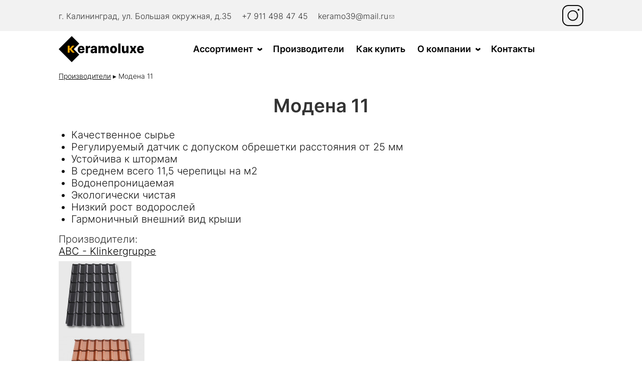

--- FILE ---
content_type: text/html; charset=utf-8
request_url: https://keramo39.ru/node/10
body_size: 9937
content:
<!DOCTYPE html>
<html class="not-front device-computer lang-ru lang-default" xmlns="http://www.w3.org/1999/xhtml" xml:lang="ru" dir="ltr">
<head>
  <meta http-equiv="Content-Type" content="text/html; charset=utf-8" />
<meta name="Generator" content="Itinity (https://itinity.ariora.ru)" />
<link rel="canonical" href="/node/10" />
<meta name="description" content="Качественное сырье Регулируемый датчик с допуском обрешетки расстояния от 25 мм Устойчива к штормам В среднем всего 11, 5 черепицы на м2 Вод" />
<meta property="og:title" content="Модена 11" />
<meta property="og:description" content="Качественное сырье Регулируемый датчик с допуском обрешетки расстояния от 25 мм Устойчива к штормам В среднем всего 11, 5 черепицы на м2 Вод..." />
<meta property="og:url" content="https://keramo39.ru/node/10" />
<meta property="og:type" content="website" />
<meta http-equiv="Content-language" content="ru" />
<link rel="preload" as="font" type="font/ttf" href="/sites/keramo39.ru/files/themes_creator/themes/keramo39_ru/fonts/inter-l/inter-light.ttf?t95i7f" crossorigin="anonymous" />
<link rel="preload" as="font" type="font/ttf" href="/sites/keramo39.ru/files/themes_creator/themes/keramo39_ru/fonts/inter-m/inter-medium.ttf?t95i7f" crossorigin="anonymous" />
<link rel="preload" as="font" type="font/ttf" href="/sites/keramo39.ru/files/themes_creator/themes/keramo39_ru/fonts/inter-sb/inter-semibold.ttf?t95i7f" crossorigin="anonymous" />

  <meta name="viewport" content="width=device-width, initial-scale=1.0, user-scalable=no" />
  <link rel="icon" type="image/png" sizes="192x192" href="" />
  <title>Модена 11 | keramo39.ru</title>
  <link type="text/css" rel="stylesheet" href="https://keramo39.ru/sites/keramo39.ru/files/css/css_DUwavOGOPpL-lvx-V_51Kzp6BWh9bHillVhgE9UgH5U.css" media="all" />
<link type="text/css" rel="stylesheet" href="https://keramo39.ru/sites/keramo39.ru/files/css/css_y3oxl5YMNEieb2op35JXrULoqQg7WOwUA42JnfQyjPs.css" media="all" />
<link type="text/css" rel="stylesheet" href="https://keramo39.ru/sites/keramo39.ru/files/css/css_y0ygH-KZl7oTMp6wcLjwzQZXy3tjfJVZPxNqBvxSSKs.css" media="all" />
<style type="text/css" media="all">
<!--/*--><![CDATA[/*><!--*/
.yW13nUGb-cBZcwsjugaahVxVyB0{display:none !important;}

/*]]>*/-->
</style>
<link type="text/css" rel="stylesheet" href="https://keramo39.ru/sites/keramo39.ru/files/css/css_ltWcoPKB-52zwd6UYdun0OZTNfGQluXu2JtqSYB7Biw.css" media="all" />
<style type="text/css" media="all">
<!--/*--><![CDATA[/*><!--*/
.block .lang-en{display:none;}

/*]]>*/-->
</style>
<link type="text/css" rel="stylesheet" href="https://keramo39.ru/sites/keramo39.ru/files/css/css_HVzT_-6lXlhe20fRKjQbLVbzTFxlJv_1GAzLs1CnyiI.css" media="all" />
<link type="text/css" rel="stylesheet" href="https://keramo39.ru/sites/keramo39.ru/files/css/keramo39_ru.fonts-definitions.css?t95i7f" media="all" />
<link type="text/css" rel="stylesheet" href="https://keramo39.ru/sites/keramo39.ru/files/css/css_sj6LXyZWCYpVuvOJpfA8Zj_6mwJRJgPTohcgivuMe9o.css" media="all" />
<link type="text/css" rel="stylesheet" href="https://keramo39.ru/sites/keramo39.ru/files/css/css_47DEQpj8HBSa-_TImW-5JCeuQeRkm5NMpJWZG3hSuFU.css" media="print" />

  <script type="text/javascript">
<!--//--><![CDATA[//><!--
try { if ('documentElement' in document) { document.documentElement.classList.add('js'); } } catch (e) { }; // @see fixes.module:2154
//--><!]]>
</script>
<script type="text/javascript" src="https://keramo39.ru/sites/keramo39.ru/files/js/js_JE9pq6eEWLckDlN4xJceut6LfFPHXWJ4gPnaBUlptTw.js"></script>
<script type="text/javascript">
<!--//--><![CDATA[//><!--
jQuery.migrateMute=true;jQuery.migrateTrace=false;
//--><!]]>
</script>
<script type="text/javascript" src="https://keramo39.ru/sites/keramo39.ru/files/js/js_EoTHyYJ1pkGMVmul-IeFucCvxBjHF9mmi2TP7enc_xI.js"></script>
<script type="text/javascript" src="https://keramo39.ru/sites/keramo39.ru/files/js/js_ntSu4OgVnBD_9GWwDB1UBi1TaL9sJmNRRUjr2tRtsSw.js"></script>
<script type="text/javascript" src="https://keramo39.ru/sites/keramo39.ru/files/js/js_sN5UUBrvBTaPZrR_dwuioiOdMBiRgKag6UBGqS30t2Q.js"></script>
<script type="text/javascript" src="https://keramo39.ru/sites/keramo39.ru/files/js/js_FLkcLfngtMe5GHNdf1M86Vgi_4flu6piVKUpiOrES4g.js"></script>
<script type="text/javascript">
<!--//--><![CDATA[//><!--
jQuery.extend(Drupal.settings, {"basePath":"\/","pathPrefix":"","setHasJsCookie":1,"ajaxPageState":{"theme":"keramo39_ru","theme_token":"IZsU8s28Eyr4m1lWpIwdTDGrtWL17TerDa75K80WCFk","js":{"0":1,"profiles\/itinity\/modules\/itk\/jquery_latest\/replace\/jquery\/2.1\/jquery.min.js":1,"1":1,"profiles\/itinity\/modules\/itk\/jquery_latest\/replace\/jquery-migrate\/1.2.1\/jquery-migrate.min.js":1,"misc\/jquery-extend-3.4.0.js":1,"misc\/jquery-html-prefilter-3.5.0-backport.js":1,"misc\/jquery.once.js":1,"profiles\/itinity\/modules\/itk\/jquery_latest\/replace\/ui\/1.10.2\/ui\/minified\/jquery.ui.core.min.js":1,"profiles\/itinity\/modules\/itk\/jquery_latest\/replace\/ui\/1.10.2\/ui\/minified\/jquery.ui.widget.min.js":1,"misc\/drupal.js":1,"profiles\/itinity\/modules\/itk\/fancybox_itk\/lib\/cloud-zoom\/cloud-zoom.1.0.2.js":1,"profiles\/itinity\/modules\/itk\/jquery_latest\/replace\/ui\/1.10.2\/ui\/minified\/jquery.ui.mouse.min.js":1,"profiles\/itinity\/modules\/itk\/addons\/lib\/mousewheel\/jquery.mousewheel.min.js":1,"profiles\/itinity\/modules\/itk\/fancybox_itk\/lib\/fancybox.2.1.7\/jquery.fancybox.js":1,"profiles\/itinity\/modules\/itk\/fancybox_itk\/lib\/fancybox.helpers.2.1.5\/jquery.fancybox.helper.description.js":1,"profiles\/itinity\/modules\/itk\/fancybox_itk\/lib\/fancybox.helpers.2.1.5\/jquery.fancybox.helper.panel-gallery.js":1,"misc\/ajax.js":1,"profiles\/itinity\/modules\/itk\/fixes\/js\/fixes.ajax.js":1,"misc\/progress.js":1,"profiles\/itinity\/modules\/itk\/features\/modules\/confirm_dialog\/confirm.popup.js":1,"public:\/\/languages\/ru_2udpZeimZ7Him8g5pWsdeTSPiNw2LIvDErCn4q1vV4o.js":1,"profiles\/itinity\/modules\/itk\/fixes\/js\/fixes.js":1,"profiles\/itinity\/modules\/itk\/fancybox_itk\/js\/initFancybox.js":1,"profiles\/itinity\/modules\/itk\/itinity_announces\/itinity-announces.js":1,"profiles\/itinity\/modules\/itk\/features\/modules\/pictogram\/pictogram.js":1,"profiles\/itinity\/modules\/itk\/features\/modules\/popup_elements\/popup_elements.js":1,"profiles\/itinity\/modules\/itk\/utils\/js\/utils.js":1,"profiles\/itinity\/modules\/itk\/features\/js\/features.js":1,"profiles\/itinity\/modules\/itk\/teaser_multimedia\/js_behaviors\/teaser_multimedia_image_block_gallery.js":1,"sites\/all\/modules\/extlink\/js\/extlink.js":1,"profiles\/itinity\/modules\/itk\/fieldgroups\/fieldgroups.js":1,"profiles\/itinity\/modules\/itk\/seo\/seo.js":1,"sites\/keramo39.ru\/files\/themes_creator\/themes\/keramo39_ru\/scripts\/dropdown-menu.js":1,"sites\/keramo39.ru\/files\/themes_creator\/themes\/keramo39_ru\/scripts\/burger.js":1,"sites\/keramo39.ru\/files\/themes_creator\/themes\/keramo39_ru\/scripts\/burger-group-blocks.js":1},"css":{"modules\/system\/system.base.css":1,"modules\/system\/system.menus.css":1,"modules\/system\/system.messages.css":1,"modules\/system\/system.theme.css":1,"profiles\/itinity\/modules\/itk\/fancybox_itk\/lib\/cloud-zoom\/cloud-zoom.css":1,"profiles\/itinity\/modules\/itk\/fancybox_itk\/css\/cloud-zoom.itk.css":1,"misc\/ui\/jquery.ui.core.css":1,"misc\/ui\/jquery.ui.theme.css":1,"misc\/ui\/jqueryui.corecss":1,"profiles\/itinity\/modules\/itk\/fancybox_itk\/lib\/fancybox.2.1.7\/jquery.fancybox.css":1,"profiles\/itinity\/modules\/itk\/fancybox_itk\/css\/jquery.fancybox.itk.css":1,"profiles\/itinity\/modules\/itk\/fancybox_itk\/lib\/fancybox.helpers.2.1.5\/jquery.fancybox.helper.description.css":1,"profiles\/itinity\/modules\/itk\/fancybox_itk\/lib\/fancybox.helpers.2.1.5\/jquery.fancybox.helper.panel-gallery.css":1,"modules\/comment\/comment.css":1,"modules\/field\/theme\/field.css":1,"modules\/node\/node.css":1,"modules\/search\/search.css":1,"modules\/user\/user.css":1,"sites\/all\/modules\/extlink\/css\/extlink.css":1,"sites\/all\/modules\/ckeditor\/css\/ckeditor.css":1,"profiles\/itinity\/modules\/itk\/fixes\/css\/fixes.css":1,"0":1,"profiles\/itinity\/modules\/itk\/features\/modules\/confirm_dialog\/confirm_dialog.css":1,"1":1,"profiles\/itinity\/modules\/itk\/fancybox_itk\/css\/fancybox_gallery.css":1,"profiles\/itinity\/modules\/itk\/features\/css\/features.css":1,"profiles\/itinity\/modules\/itk\/itinity_announces\/itinity-announces.css":1,"profiles\/itinity\/modules\/itk\/features\/modules\/pictogram\/pictogram.css":1,"profiles\/itinity\/modules\/itk\/features\/modules\/popup_elements\/popup_elements.css":1,"public:\/\/css\/social_profile.admin_menu.scss.1598027227.css":1,"profiles\/itinity\/modules\/itk\/social_profile\/css\/social_profile.css":1,"profiles\/itinity\/modules\/itk\/utils\/utils.scss":1,"public:\/\/css\/teaser_multimedia_block.scss.564885472.css":1,"profiles\/itinity\/modules\/itk\/fieldgroups\/fieldgroups.css":1,"profiles\/itinity\/modules\/itk\/catalog\/catalog.css":1,"public:\/\/css\/addons.scss.2466904396.css":1,"public:\/\/css\/keramo39_ru.fonts-definitions.css":1,"public:\/\/css\/variables.scss.4075550977.css":1,"public:\/\/css\/elements.scss.836121596.css":1,"public:\/\/css\/elements_form.scss.3434632192.css":1,"public:\/\/css\/layout.scss.673426592.css":1,"public:\/\/css\/regions.scss.993640645.css":1,"public:\/\/css\/menu.scss.2338690538.css":1,"public:\/\/css\/blocks.scss.3686576936.css":1,"public:\/\/css\/burger.scss.951854417.css":1,"public:\/\/css\/cart.scss.1721150419.css":1,"public:\/\/css\/catalogs.scss.2476978850.css":1,"public:\/\/css\/node_tovar.scss.1460810415.css":1,"public:\/\/css\/node_news.scss.1683586414.css":1,"public:\/\/css\/node_order.scss.922678051.css":1,"public:\/\/css\/old.scss.3659670112.css":1,"public:\/\/css\/node_object.scss.1498996844.css":1,"public:\/\/css\/print.scss.115527246.css":1}},"confirm_url_regex":"^(([\u0026?]q=)|(https\\:\\\/\\\/keramo39\\.ru)?\\\/)([^\u0026?#\\s]+)","fancyboxItk":{"description":{"type":"inside","position":"bottom"},"panelGallery":{"position":"right","imgWidth":100,"imgHeight":100}},"popup_elements_url":"\/popup_elements?url=","imagecachePresets":{"56x42":"56x42","96x72":"96x72","128x96":"128x96","192x144":"192x144","240x180":"240x180","360x270":"360x270","480x360":"480x360","600x450":"600x450","720x540":"720x540","960x720":"960x720","1280x960":"1280x960","330":330,"350":350,"447x296":"447x296","500":500,"600x150":"600x150"},"mediaPath":"https:\/\/keramo39.ru\/sites\/keramo39.ru\/files","extlink":{"extTarget":"_blank","extClass":0,"extLabel":"(link is external)","extImgClass":0,"extIconPlacement":"append","extSubdomains":1,"extExclude":"","extInclude":"","extCssExclude":"","extCssExplicit":"","extAlert":0,"extAlertText":"This link will take you to an external web site. We are not responsible for their content.","mailtoClass":"mailto","mailtoLabel":"(link sends e-mail)","extUseFontAwesome":false}});
//--><!]]>
</script>

</head>
<body class="html no-sidebars page-node node-type-gruppa-tovarov callback-node-page-view url-node-10 level-1">
  <a href="#main-content" class="element-invisible element-focusable">Перейти к основному содержанию</a>
    <div class="region region-above-page ">
    <div id="block-block-8" class="block block-block no-title odd first  block-block-8" >
  
  <div class="content" >
    <p><span style="font-size:0.8em">г. Калининград, ул. Большая окружная, д.35    <a data-params="new_window&amp;url=%23compose%3Fmailto%3Dkeramo39%2540mail.ru" href="tel://+7 911 498 47 45">+7 911 498 47 45</a>    <a data-params="new_window&amp;url=%23compose%3Fmailto%3Dkeramo39%2540mail.ru" href="mailto:keramo39@mail.ru">keramo39@mail.ru</a></span></p>

  </div>
</div><div id="block-block-13" class="block block-block no-title even   block-block-13" >
  
  <div class="content" >
     <a href="tel://+7 911 498 47 45">+7 911 498 47 45</a>    <a href="mailto:keramo39@mail.ru">keramo39@mail.ru</a>
  </div>
</div><div id="block-block-9" class="block block-block no-title odd  last block-block-9" >
  
  <div class="content" >
    <a href="https://www.instagram.com/keramolux/" target="_blank"><img alt="" src="/sites/keramo39.ru/files/styles/56x42/public/files/insta_keramolux_0.png?t=1617611381" /></a>
  </div>
</div>  </div>

<div class="page">
    <div class="region region-header-top page__header-top">
    <div id="block-features-logotype" class="block block-features no-title odd first  block-features-logotype" >
  
  <div class="content" >
    <a href = "https://keramo39.ru/"><img title="keramo39.ru" alt="keramo39.ru" src="https://keramo39.ru/sites/keramo39.ru/files/files/logo_keramo.png" id="logo" /></a>
  </div>
</div><div id="block-menu-blocks-1" class="block block-menu-blocks no-title even   block-menu-blocks-1 block-for-main-menu menu-force-expanded" >
  
  <div class="content" >
    <ul class="menu level-1"><li class="first expanded l-url-catalog-2 l-url-catalog"><a href="/obekty">Ассортимент</a><span class="arrow"></span><ul class="menu level-2"><li class="first leaf l-url-catalog--25 l-url-catalog"><a href="/obekty/25">Керамика для пола и террас</a></li>
<li class="leaf l-url-catalog--21 l-url-catalog"><a href="/obekty/21" title="">Клинкерный фасадный кирпич</a></li>
<li class="leaf l-url-catalog--23 l-url-catalog"><a href="/obekty/23">Керамическая черепица</a></li>
<li class="leaf l-url-catalog--24 l-url-catalog"><a href="/obekty/24">Тротуарный кирпич</a></li>
<li class="leaf l-url-catalog--22 l-url-catalog"><a href="/obekty/22">Фасадная керамика</a></li>
<li class="leaf l-url-catalog--27 l-url-catalog"><a href="/obekty/27">Крупноформатный керамогранит Laminam</a></li>
<li class="last leaf l-url-catalog--26 l-url-catalog"><a href="/obekty/26">Тротуарная бетонная плитка Buszrem</a></li>
</ul></li>
<li class="leaf active-trail l-url-catalog-7 l-url-catalog"><a href="/proizvoditeli" class="active-trail">Производители</a></li>
<li class="leaf l-url-node-2 l-url-node"><a href="/node/2">Как купить</a></li>
<li class="expanded l-url-node-1 l-url-node"><a href="/about">О компании</a><span class="arrow"></span><ul class="menu level-2"><li class="first leaf l-url-catalog-3 l-url-catalog"><a href="/novosti_i_specpredloz">Новости</a></li>
<li class="last leaf l-url-node-3 l-url-node"><a href="/node/3">Партнерам</a></li>
</ul></li>
<li class="last leaf l-url-contacts"><a href="/contacts">Контакты</a></li>
</ul>
  </div>
</div><div id="block-block-12" class="block block-block no-title odd  last block-block-12" >
  
  <div class="content" >
    <div class="burger">
	<line></line>
</div>
<div class="content burger-content burger-group-blocks" data-resize-threshold="768" data-movable-blocks=" .block-menu-blocks-1, .block-menu-menu-additional">

	<!-- Сюда burger-group-blocks.js перемещает блоки с указанными классами -->
	
</div>
  </div>
</div>  </div>

  <main>	
    
		  <div class="region region-content-before page__content-before">
    <div id="block-features-breadcrumb" class="block block-features no-title odd first  block-features-breadcrumb" >
  
  <div class="content" >
    <h3 class="element-invisible">Вы здесь</h3><div class="breadcrumb" xmlns:v="http://rdf.data-vocabulary.org/#"><span typeof="v:Breadcrumb"><a rel="v:url" property="v:title" href="/proizvoditeli">Производители</a></span> ▸ <span typeof="v:Breadcrumb">Модена 11</span></div>
  </div>
</div><div id="block-features-page-title" class="block block-features no-title even  last block-features-page-title" >
  
  <div class="content" >
    <h1 style="text-align: center;"><span>Модена 11</span></h1>

  </div>
</div>  </div>

    
      <div class="region region-content page__content">
    <div id="block-system-main" class="block block-system no-title odd first last block-system-main" >
  
  <div class="content" >
    <div id="node-10" class="node node-gruppa-tovarov view-mode-full clearfix">

  
  <!--noindex--><div class="element-hidden">    </div><!--/noindex-->
  
  <div class="content">
    <div class="field field-name-body field-type-text-with-summary field-label-hidden"><div class="field-items"><div class="field-item even"><ul>
<li>Качественное сырье</li>
<li>Регулируемый датчик с допуском обрешетки расстояния от 25 мм</li>
<li>Устойчива к штормам</li>
<li>В среднем всего 11,5 черепицы на м2</li>
<li>Водонепроницаемая</li>
<li>Экологически чистая</li>
<li>Низкий рост водорослей</li>
<li>Гармоничный внешний вид крыши</li>
</ul>
</div></div></div><div class="field field-name-vocabulary-1 field-type-taxonomy-term-reference field-label-above"><div class="field-label">Производители:&nbsp;</div><div class="field-items"><div class="field-item even" data-term="1"><a href="/proizvoditeli/1">ABC - Klinkergruppe</a></div></div></div><div data-duration="" class="image-block-gallery thumbs-bottom" style="width:100%; max-width:100%"><div class="image-block-gallery-list" ><a  class="fancybox thumb-link image-block-current" rel="node-10-field_izobrazheniya" href="https://keramo39.ru/sites/keramo39.ru/files/abc_klinkerdachziegel_modena_diamantschwarz_art._3501.jpg" title="Модена 11"><img data-attr="{&quot;class&quot;:[],&quot;style&quot;:[],&quot;src&quot;:&quot;https:\/\/keramo39.ru\/sites\/keramo39.ru\/files\/abc_klinkerdachziegel_modena_diamantschwarz_art._3501.jpg&quot;}" src="https://keramo39.ru/sites/keramo39.ru/files/styles/192x144/public/abc_klinkerdachziegel_modena_diamantschwarz_art._3501.jpg" width="145" height="144" alt="Модена 11" title="Модена 11" /></a><a  class="fancybox thumb-link" rel="node-10-field_izobrazheniya" href="https://keramo39.ru/sites/keramo39.ru/files/abc_klinkerdachziegel_modena_kupferbraun_art._3002.jpg" title="Модена 11"><img data-attr="{&quot;class&quot;:[],&quot;style&quot;:[],&quot;src&quot;:&quot;https:\/\/keramo39.ru\/sites\/keramo39.ru\/files\/abc_klinkerdachziegel_modena_kupferbraun_art._3002.jpg&quot;}" src="https://keramo39.ru/sites/keramo39.ru/files/styles/192x144/public/abc_klinkerdachziegel_modena_kupferbraun_art._3002.jpg" width="171" height="144" alt="Модена 11" title="Модена 11" /></a><a  class="fancybox thumb-link" rel="node-10-field_izobrazheniya" href="https://keramo39.ru/sites/keramo39.ru/files/abc_klinkerdachziegel_modena_schieferschwarz_art._3701.jpg" title="Модена 11"><img data-attr="{&quot;class&quot;:[],&quot;style&quot;:[],&quot;src&quot;:&quot;https:\/\/keramo39.ru\/sites\/keramo39.ru\/files\/abc_klinkerdachziegel_modena_schieferschwarz_art._3701.jpg&quot;}" src="https://keramo39.ru/sites/keramo39.ru/files/styles/192x144/public/abc_klinkerdachziegel_modena_schieferschwarz_art._3701.jpg" width="136" height="144" alt="Модена 11" title="Модена 11" /></a></div></div>  </div>

  
  
</div>

  </div>
</div>  </div>

    </main>
    <div class="region region-footer-top page__footer-top">
    <div id="block-catalog-10" class="block block-catalog has-title odd first  block-catalog-10" >
  <h2  class="block-title">НАШИ <a href="https://keramo39.ru/obekty">ОБЪЕКТЫ</a></h2>
  <div class="content" >
    <div  class="catalog-nodes obekts"><div id="node-68" class="node node-obekt node-teaser view-mode-informer tpl-sandbox-node-obekt-informer clearfix">

  
  <!--noindex--><div class="element-hidden">      <h2><a href="/node/68">ТЦ на ул. сержанта Колоскова г. Калининград</a></h2>
    </div><!--/noindex-->
  
  <div class="content">
    <div class="field field-name-field-gallery field-type-image field-label-hidden"><div class="field-items"><div class="field-item even"><a href="/node/68"><img src="https://keramo39.ru/sites/keramo39.ru/files/styles/350/public/3c22e4d3ce8647f25440750262980329.jpg" width="390" height="390" alt="ТЦ на ул. сержанта Колоскова г. Калининград" title="ТЦ на ул. сержанта Колоскова г. Калининград" /></a></div></div></div>
<div class="extra-field-title"><h4 class="node-title"><a href="https://keramo39.ru/node/68">ТЦ на ул. сержанта Колоскова г. Калининград</a></h4>
</div>  </div>

  
  
</div>
<div id="node-72" class="node node-obekt node-teaser view-mode-informer tpl-sandbox-node-obekt-informer clearfix">

  
  <!--noindex--><div class="element-hidden">      <h2><a href="/node/72">Ул. Проф. Баранова г.Калининград</a></h2>
    </div><!--/noindex-->
  
  <div class="content">
    <div class="field field-name-field-gallery field-type-image field-label-hidden"><div class="field-items"><div class="field-item even"><a href="/node/72"><img src="https://keramo39.ru/sites/keramo39.ru/files/styles/350/public/85a5a503b9138122b64bbf806c1dcfdf.jpg" width="390" height="390" alt="Ул. Проф. Баранова г.Калининград" title="Ул. Проф. Баранова г.Калининград" /></a></div></div></div>
<div class="extra-field-title"><h4 class="node-title"><a href="https://keramo39.ru/node/72">Ул. Проф. Баранова г.Калининград</a></h4>
</div>  </div>

  
  
</div>
<div id="node-63" class="node node-obekt node-teaser view-mode-informer tpl-sandbox-node-obekt-informer clearfix">

  
  <!--noindex--><div class="element-hidden">      <h2><a href="/node/63">Плитка фасадная клинкерная</a></h2>
    </div><!--/noindex-->
  
  <div class="content">
    <div class="field field-name-field-gallery field-type-image field-label-hidden"><div class="field-items"><div class="field-item even"><a href="/node/63"><img src="https://keramo39.ru/sites/keramo39.ru/files/styles/350/public/img_0871.jpg" width="390" height="390" alt="Входная группа парка Южный" title="Входная группа парка Южный" /></a></div></div></div>
<div class="extra-field-title"><h4 class="node-title"><a href="https://keramo39.ru/node/63">Плитка фасадная клинкерная</a></h4>
</div>  </div>

  
  
</div>
<div id="node-62" class="node node-obekt node-teaser view-mode-informer tpl-sandbox-node-obekt-informer clearfix">

  
  <!--noindex--><div class="element-hidden">      <h2><a href="/node/62">Частный дом г. Калининград</a></h2>
    </div><!--/noindex-->
  
  <div class="content">
    <div class="field field-name-field-gallery field-type-image field-label-hidden"><div class="field-items"><div class="field-item even"><a href="/node/62"><img src="https://keramo39.ru/sites/keramo39.ru/files/styles/350/public/img_0870.jpg" width="390" height="390" alt="Частный дом" title="Частный дом" /></a></div></div></div>
<div class="extra-field-title"><h4 class="node-title"><a href="https://keramo39.ru/node/62">Частный дом г. Калининград</a></h4>
</div>  </div>

  
  
</div>
<div id="node-71" class="node node-obekt node-teaser view-mode-informer tpl-sandbox-node-obekt-informer clearfix">

  
  <!--noindex--><div class="element-hidden">      <h2><a href="/node/71">&quot;HARTMAN&quot; Hotel &amp; Restaurant г. Светлогорск</a></h2>
    </div><!--/noindex-->
  
  <div class="content">
    <div class="field field-name-field-gallery field-type-image field-label-hidden"><div class="field-items"><div class="field-item even"><a href="/node/71"><img src="https://keramo39.ru/sites/keramo39.ru/files/styles/350/public/hartman-hotel.jpg" width="390" height="390" alt="Hartman " title="Hartman " /></a></div></div></div>
<div class="extra-field-title"><h4 class="node-title"><a href="https://keramo39.ru/node/71">&quot;HARTMAN&quot; Hotel &amp; Restaurant г. Светлогорск</a></h4>
</div>  </div>

  
  
</div>
<div id="node-69" class="node node-obekt node-teaser view-mode-informer tpl-sandbox-node-obekt-informer clearfix">

  
  <!--noindex--><div class="element-hidden">      <h2><a href="/node/69">ЖК на Пр. Мира г. Калининград</a></h2>
    </div><!--/noindex-->
  
  <div class="content">
    <div class="field field-name-field-gallery field-type-image field-label-hidden"><div class="field-items"><div class="field-item even"><a href="/node/69"><img src="https://keramo39.ru/sites/keramo39.ru/files/styles/350/public/30258560053297963_32c3.jpg" width="390" height="390" alt="ЖК на Пр. Мира " title="ЖК на Пр. Мира " /></a></div></div></div>
<div class="extra-field-title"><h4 class="node-title"><a href="https://keramo39.ru/node/69">ЖК на Пр. Мира г. Калининград</a></h4>
</div>  </div>

  
  
</div>
<div id="node-66" class="node node-obekt node-teaser view-mode-informer tpl-sandbox-node-obekt-informer clearfix">

  
  <!--noindex--><div class="element-hidden">      <h2><a href="/node/66">Входная группа парка Южный г. Калининград</a></h2>
    </div><!--/noindex-->
  
  <div class="content">
    <div class="field field-name-field-gallery field-type-image field-label-hidden"><div class="field-items"><div class="field-item even"><a href="/node/66"><img src="https://keramo39.ru/sites/keramo39.ru/files/styles/350/public/f123d1b75af035a8fbf43003ff8d3ea1.jpg" width="390" height="390" alt="Входная группа парка Южный " title="Входная группа парка Южный " /></a></div></div></div>
<div class="extra-field-title"><h4 class="node-title"><a href="https://keramo39.ru/node/66">Входная группа парка Южный г. Калининград</a></h4>
</div>  </div>

  
  
</div>
<div id="node-73" class="node node-obekt node-teaser view-mode-informer tpl-sandbox-node-obekt-informer clearfix">

  
  <!--noindex--><div class="element-hidden">      <h2><a href="/node/73">Lexus Центр г. Калининград</a></h2>
    </div><!--/noindex-->
  
  <div class="content">
    <div class="field field-name-field-gallery field-type-image field-label-hidden"><div class="field-items"><div class="field-item even"><a href="/node/73"><img src="https://keramo39.ru/sites/keramo39.ru/files/styles/350/public/img_0874.jpg" width="390" height="390" alt="Lexus Центр г. Калининград" title="Lexus Центр г. Калининград" /></a></div></div></div>
<div class="extra-field-title"><h4 class="node-title"><a href="https://keramo39.ru/node/73">Lexus Центр г. Калининград</a></h4>
</div>  </div>

  
  
</div>
</div>
  </div>
</div><div id="block-catalog-1" class="block block-catalog has-title even   block-catalog-1" >
  <h2  class="block-title"><a href="https://keramo39.ru/novosti_i_specpredloz">НОВОСТИ </a> И СПЕЦПРЕДЛОЖЕНИЯ</h2>
  <div class="content" >
    <div  class="catalog-nodes news"><div id="node-76" class="node node-news node-teaser view-mode-informer tpl-sandbox-node-news-informer clearfix">

  
  <!--noindex--><div class="element-hidden">      <h2><a href="/node/76">Акционное предложение на фасадную клинкерную плитку ABC Klinker</a></h2>
    </div><!--/noindex-->
  
  <div class="content">
    <div class="isobragenie">
	<div class="field field-name-field-image field-type-image field-label-hidden"><div class="field-items"><div class="field-item even"><a href="/node/76"><img src="https://keramo39.ru/sites/keramo39.ru/files/styles/600x150/public/field/image/2130009101_tarpan_anthrazit.jpg" width="670" height="150" alt="Акционное предложение на фасадную клинкерную плитку ABC Klinker" title="Акционное предложение на фасадную клинкерную плитку ABC Klinker" /></a></div></div></div>
<div class="extra-field-title"><h4 class="node-title"><a href="https://keramo39.ru/node/76">Акционное предложение на фасадную клинкерную плитку ABC Klinker</a></h4>
</div>
</div>  </div>

  
  
</div>
<div id="node-40" class="node node-news node-teaser view-mode-informer tpl-sandbox-node-news-informer clearfix">

  
  <!--noindex--><div class="element-hidden">      <h2><a href="/node/40">Гранитная брусчатка из Польши</a></h2>
    </div><!--/noindex-->
  
  <div class="content">
    <div class="isobragenie">
	<div class="field field-name-field-image field-type-image field-label-hidden"><div class="field-items"><div class="field-item even"><a href="/node/40"><img src="https://keramo39.ru/sites/keramo39.ru/files/styles/600x150/public/field/image/piramida3.png" width="670" height="150" alt="Гранитная брусчатка из Польши" title="Гранитная брусчатка из Польши" /></a></div></div></div>
<div class="extra-field-title"><h4 class="node-title"><a href="https://keramo39.ru/node/40">Гранитная брусчатка из Польши</a></h4>
</div>
</div>  </div>

  
  
</div>
</div>
  </div>
</div><div id="block-block-11" class="block block-block no-title odd  last block-block-11" >
  
  <div class="content" >
    <img alt="" src="/sites/keramo39.ru/files/themes_creator/themes/keramo39_ru/media/logo1_0.png" />При содействии Центра поддержки предпринимательства Калининградской области www.mbkaliningrad.ru
  </div>
</div>  </div>
  
</div>
  <div class="region region-footer-bottom page__footer-bottom">
    <div id="block-block-10" class="block block-block no-title odd first last block-block-10" >
  
  <div class="content" >
    <p><strong><a href="https://keramo39.ru/contacts">КАК ДОБРАТЬСЯ</a></strong></p>

  </div>
</div>  </div>

  <div class="region region-under-page0 ">
    <div id="block-block-5" class="block block-block no-title odd first last block-block-5" >
  
  <div class="content" >
    <div><a href="https://keramo39.ru/"><img alt="" src="/sites/keramo39.ru/files/themes_creator/themes/keramo39_ru/media/logo_keramo_orange.png" /></a></div>

<div>г. Калининград, ул. Большая окружная, д.35</div>

<div><a href="tel:79114984745">+7 911 498 47 45</a></div>

<div><a data-params="new_window&amp;url=%23compose%3Fmailto%3Dkeramo39%2540mail.ru" href="mailto:keramo39@mail.ru">keramo39@mail.ru</a></div>

  </div>
</div>  </div>

  <div class="region region-under-page ">
    <div id="block-block-6" class="block block-block no-title odd first  block-block-6" >
  
  <div class="content" >
    <p>Компания Керамолюкс поставляет качественные кровельные и фасадные материалы премиум класса от ведущих европейских фирм.</p>

  </div>
</div><div id="block-itinity-copyright" class="block block-itinity no-title even  last block-itinity-copyright" >
  
  <div class="content" >
    <a href="https://laim.pro/">Создание сайта ЛАЙМ.про</a><a href="http://itinity.ariora.ru" class="itinity-copyright-link"><!--xml version="1.0" encoding="UTF-8" standalone="no">
<!DOCTYPE svg PUBLIC "-//W3C//DTD SVG 20010904//EN"
 "http://www.w3.org/TR/2001/REC-SVG-20010904/DTD/svg10.dtd"-->
<svg  version="1.1"
     baseProfile="full"
     xmlns="http://www.w3.org/2000/svg" 
     xmlns:xlink="http://www.w3.org/1999/xlink"
     style="height:45px; width:35px;" viewBox="0 0 0.728106 0.913845" >
	<g>
		<path class="itinity-copyright-logo" d="M0.213825 0.306738l0.0110528 -0.0190618c0.0203571,0.0074693 0.0247178,0.00939059 0.0285604,0.031194 -0.0501263,0.0181551 -0.0453987,0.0167735 -0.0954387,0.000323814 0.0078147,-0.0375624 0.0270924,-0.0302226 0.0451396,-0.0236384l0.0106858 0.0111824zm0.504307 -0.0294239c-0.0164066,0.0269845 -0.0421174,0.0485504 -0.0864798,0.0397643 -0.0297261,-0.00587182 -0.0519397,-0.0255165 -0.057315,-0.0544223l-0.0078147 -0.00770676 0.00898043 -0.00522419c0.0106858,-0.032036 0.0607258,-0.0713037 0.106276,-0.000863503 0.00550483,0.00854868 0.0149602,0.0185437 0.0234873,0.0230771 0.000647627,0.000518102 0.00831122,0.00371306 0.0128662,0.00537531zm-0.0279343 0.00492197c-0.0048572,-0.00181336 -0.00921789,-0.00418799 -0.0140535,-0.00932583 -0.0669431,-0.0713901 -0.100728,0.032662 -0.026121,0.0309134 0.0170758,-0.000410164 0.0355763,-0.0113551 0.0401745,-0.0215876zm-0.0873649 -0.0483777c-0.00341084,0 -0.00619563,0.0027848 -0.00619563,0.00619563 0,0.00343242 0.0027848,0.00619563 0.00619563,0.00619563 0.00343242,0 0.00619563,-0.00276321 0.00619563,-0.00619563 0,-0.00341084 -0.00276321,-0.00619563 -0.00619563,-0.00619563zm-0.293828 0.0224079c0.00328131,0.0195152 0.0107938,0.0385554 0.0267686,0.0542064 0.011463,0.0112255 0.039311,0.0233146 0.0525441,0.0229692 0.00308702,-8.63503e-005 0.00533213,-2.15876e-005 0.0069512,0.000107938 0.00446863,0.00807375 0.0106211,0.0186085 0.0188244,0.0321871 -0.0191482,0.0843426 -0.0201628,0.0742612 -0.0270061,0.165749l-0.0909916 -0.0977701c0.0339357,-0.0471473 0.0150249,-0.0922221 -0.0198606,-0.102368 -0.0175507,0.0303953 -0.00649786,0.0567106 0.000690802,0.0919846 -0.0285604,-0.0164929 -0.0678713,-0.0457441 -0.100943,-0.0606827l-0.0246098 -0.0110528c-0.00774994,-0.00161907 -0.0139024,-0.00392894 -0.0190187,-0.00671373 0.0327699,-0.00280638 0.0136649,-0.00604452 0.0532565,0.00241781 0.0209615,0.00449021 0.0439955,-0.000431751 0.0583296,-0.0105563 0.0716276,-0.0505149 -0.012823,-0.17242 -0.0893294,-0.0987631 -0.0132979,0.0128014 -0.0195799,0.028215 -0.0167735,0.0502559 0.00507308,0.0395484 0.00658421,0.025754 -0.00869979,0.0547461 -0.018112,-0.0115925 -0.0218466,-0.0297045 -0.0413618,-0.041405 -0.0278264,-0.0166656 -0.0690802,-0.00688644 -0.0877535,0.0118732 0.00863503,0.0254086 0.0396132,0.0487231 0.0713037,0.0517238 0.0557823,0.00526737 0.0290353,-0.0321655 0.0918551,0.00582864 0.0662738,0.0330937 0.209162,0.160245 0.221316,0.244393 0.0150034,0.0732466 -0.0151545,0.213846 -0.0487016,0.221683 -0.0196663,0.00969282 -0.0632948,0.0180904 -0.0939275,0.0264448 -0.0578979,0.0134706 -0.0882068,0.0326188 -0.108672,0.0503638 0.0922437,-0.0260562 0.178918,-0.0395484 0.293354,-0.0425923 0.160763,-0.00427434 0.230145,0.0278048 0.264772,0.0372386 -0.0245235,-0.021933 -0.0523499,-0.0518102 -0.115645,-0.061762 -0.0861776,-0.0200117 -0.0854652,0.0211126 -0.119725,-0.0828963 -0.00973599,-0.0758803 -0.0693393,-0.310235 0.018846,-0.329966 0.0153272,-0.0064331 0.0355547,-0.00787946 0.0540985,-0.0161043 0.00183494,-0.000820328 0.0432615,0.0123481 0.0734193,0.0212422 -0.00403688,0.0328131 0.0493924,0.0666408 0.0846449,0.0542927 -0.00632516,-0.0453339 -0.0287546,-0.0768518 -0.0715628,-0.0618052 -0.0279991,-0.0099087 -0.0672885,-0.0212422 -0.0663602,-0.0216523 0.0328563,-0.0145068 0.0671373,-0.0321007 0.0717139,-0.0382748 0.0661443,0.0151113 0.0816658,0.00977917 0.107377,-0.0437796 -0.0564299,-0.020465 -0.0949853,-0.0027848 -0.11314,0.0297045 -0.0145284,0.0114846 -0.0419878,0.0237895 -0.0726422,0.0364182 -0.00561277,0.00233146 -0.0116573,0.00446863 -0.0178097,0.00632516 -0.00140319,0.000431751 0.0010362,-0.00638992 0.00379941,-0.0137513 0.0121322,-0.00602293 0.027848,-0.0113335 0.0344322,-0.0307623 0.00513784,-0.0152192 -0.00259051,-0.034389 -0.0110312,-0.0467803 -0.026013,0.0230555 -0.0458736,0.042031 -0.0307839,0.0742828 -0.00770676,0.0101893 -0.016385,0.0221704 -0.0188891,0.022667 -0.0280638,0.00563436 -0.071865,0.022926 -0.0698574,0.0132116 0.000841915,-0.0243724 0.0111824,-0.107204 0.0202707,-0.140082 0.00071239,-0.00256892 0.0263368,-0.0144853 0.0324893,-0.00880773 0.020465,0.00274162 0.0661011,0.00509467 0.0650434,-0.0498889 -0.045226,-0.00425275 -0.0553289,0.00936901 -0.071973,0.0372601 -0.0012089,0.00198606 -0.0279559,0.00192129 -0.0290785,0.00408005l-0.0110312 -0.0502775c0.0491333,0.0156294 0.0999936,-0.0485073 0.073225,-0.106168 -0.038836,-0.00576388 -0.0741749,0.0455282 -0.0772835,0.0920494 -0.0083328,-0.0131252 -0.0151113,-0.0312156 -0.0220841,-0.0487879 -0.014183,-0.0357922 -0.00267686,-0.0292296 0.00582864,-0.0583944 0.013557,-0.0464133 -0.0237247,-0.0806296 -0.0549404,-0.0901065 -0.0136433,0.0249336 -0.0212638,0.0692745 -0.0031302,0.0979644 0.0189971,0.0300499 0.0268118,0.0113551 0.0413618,0.0735704 -0.0150465,-0.0135138 -0.0427218,-0.0231203 -0.0697279,-0.0188244 0.00777153,0.0342379 0.0217171,0.0623449 0.0825725,0.0406062 0.0105995,0.0565379 0.0215228,0.0624744 0.00591499,0.144961 -0.000539689,0.00291432 -0.00977917,-0.00667056 -0.0185437,-0.0154135 0.0109017,-0.0352525 -0.0248905,-0.0856811 -0.0921142,-0.0666192zm-0.0952012 0.167649c-0.0187596,-0.00632516 -0.0390951,-0.00869979 -0.0604236,-0.00200764 -0.0153056,0.00479244 -0.0391167,0.0236384 -0.0450748,0.03549 -0.0083328,0.0166008 -0.00723184,0.00392894 0.0010362,0.0137945 0.0244155,0.0291432 0.0890703,0.0230339 0.104462,-0.0472768zm0.298211 0.00438228c-0.0714117,0.0172701 -0.0450101,0.120005 0.0199469,0.104894 0.0663602,-0.00952012 0.0428945,-0.111392 -0.0199469,-0.104894zm-0.305831 -0.142133c-0.035123,-0.0111608 -0.029467,-0.0577899 0.000280638,-0.0575309 0.0291864,0.000259051 0.0317769,0.0449021 -0.000280638,0.0575309z"/>
	</g>
</svg>
<!--/xml--><span>Работает на Айтинити</span></a>
  </div>
</div>  </div>


  </body>
</html>

--- FILE ---
content_type: text/css
request_url: https://keramo39.ru/sites/keramo39.ru/files/css/css_y0ygH-KZl7oTMp6wcLjwzQZXy3tjfJVZPxNqBvxSSKs.css
body_size: 750
content:
pre{white-space:break-spaces;tab-size:1em;word-break:break-all;}div.error,div.warning,div.status{background-repeat:no-repeat;}div.contextual-links-wrapper{font-size:14px;right:-26px;top:-1px;}#autocomplete{background:#fff;}tr.odd .form-item,tr.even .form-item{white-space:normal;}.draggable a.tabledrag-handle{float:none;height:auto;margin:0;}a.tabledrag-handle .handle{background:none;height:auto;width:auto;margin:0;padding:0;}.draggable div.indentation.tree-child,.draggable div.indentation.tree-child-horizontal,.draggable div.indentation.tree-child-last{background:none;}tr.draggable div.indentation{height:1em;margin-top:0;margin-bottom:0;width:1.5em;}form table.field-ui-overview tr.add-new .label-input{float:none;}form table.field-ui-overview tr.add-new span.tabledrag-changed{display:initial;}tr.draggable > td:first-child{position:relative;padding-left:2.5em;}.draggable a.tabledrag-handle{position:absolute;top:0;bottom:0;width:2.5em;margin-left:-2.5em;text-align:center;align-content:center;}.draggable span.tabledrag-changed{position:absolute;top:0;left:0;}.clearfix:after{overflow:hidden;}.form-type-checkbox label,.form-type-radio label{padding-left:.25em;}@media print{table.sticky-header{display:none;}}form.system-modules fieldset th,form.system-modules fieldset td{padding:.25em;}form.system-modules fieldset td.checkbox{width:5%;}form.system-modules fieldset td:nth-child(2){width:25%;}form.system-modules fieldset td:nth-child(2) label:hover{cursor:pointer;}form.system-modules fieldset td:nth-child(3){width:5%;}form.system-modules fieldset td.description{width:50%;}form.system-modules fieldset td.help,form.system-modules fieldset td.permissions,form.system-modules fieldset td.configure{width:5%;}form.system-modules fieldset th[colspan="3"]{text-align:right;}.form-disabled{opacity:0.7;filter:grayscale(.3);}.tabledrag-toggle-weight-wrapper{display:none;}


--- FILE ---
content_type: text/css
request_url: https://keramo39.ru/sites/keramo39.ru/files/css/css_HVzT_-6lXlhe20fRKjQbLVbzTFxlJv_1GAzLs1CnyiI.css
body_size: 6356
content:
#img-gallery{width:auto;height:auto;display:block;overflow:auto;overflow-y:scroll;top:0;left:0;position:fixed;bottom:0;right:0;z-index:8010;background:url(/profiles/itinity/modules/itk/fancybox_itk/css/fancybox_overlay.png);}.img-wrap{position:absolute;border:1px #000 solid;width:300px;height:200px;background:#fff;}.img-load{position:absolute;border:1px #000 solid;width:100px;height:50px;background:#fff;}
table.width-big,table.width-super,table.width-mega,table.width-super-mega{width:100%;}table.width-big{font-size:92.5%;}body.one-sidebar table.width-big{font-size:90%;}body.two-sidebars table.width-big{font-size:87.5%;}table.width-super{font-size:85%;}body.one-sidebar table.width-super{font-size:82.5%;}body.two-sidebars table.width-super{font-size:80%;}table.width-mega{font-size:75%;}body.one-sidebar table.width-mega{font-size:72.5%;}body.two-sidebars table.width-mega{font-size:70%;}table.width-super-mega{font-size:67.5%;}body.one-sidebar table.width-super-mega{font-size:65%;}body.two-sidebars table.width-super-mega{font-size:62.5%;}table.width-super-mega td,table.width-super-mega th{padding:0;padding-left:1px;}.prev-next-links{clear:both;}.prev-next-links.two-links a.prev{float:left;}.prev-next-links.two-links a.next{float:right;}.taxonomy-term.teaser > h2{display:none;}.field.prev-next-links{margin-top:1.5em;}.region.sortable-region-highlight{background-color:rgba(255,0,0,0.2);border-radius:0.4em;border:1px solid #F66;margin:3px;}.form-item-fields-title-settings-edit-form-settings-tag .node-title{display:inline;}.comment .content{position:relative;}.comment .content .links.inline{display:block;}.comment > .links.inline{text-align:right;font-size:.8em;}.comment .content .links.inline,.comment .content .form-item.contacts,.comment .submission-info .created{font-size:.8em;}.comment .submission-info{padding-right:8em;}.comment .content .user-signature{padding-top:.3em;opacity:.5;}.comment .user-picture{float:left;margin-right:.5em;width:20px;}.comment .user-picture-stub{font-size:11px !important;width:20px !important;height:20px !important;line-height:20px;}.comment .comment-admin-links{position:absolute;top:0;right:0;}#comments .comment > h3{margin-top:0;text-indent:0;}.comment-wrapper .comment.no-title > h3,.comment > span.new{display:none;}#wrapper #container .block-features .breadcrumb{position:static;}.features-read-more{font-size:0.85em;}.comment-form td[id^="cke_contents_edit-comment-body-"]{height:200px !important;}.comment-form .cke_resizer{display:none !important;}.features-star,.form-radios.features-opts-as-stars .form-type-radio{display:inline-block;text-align:center;}html.js div.messages{position:relative;}html.js div.messages .close-messages{position:absolute;top:0;right:0;cursor:pointer;}.desc-show-link,.desc-popup .desc-hide-link{cursor:pointer;text-decoration:none !important;display:inline-block;text-align:center;}.desc-show-link{margin:0 0 0 0.2em;opacity:0.5;}.desc-show-link:hover{opacity:1;}.desc-popup .desc-hide-link{position:absolute;top:0;right:0;}.desc-popup > p{margin:0;}.desc-popup,html.js div[class*='tags-popup-']{position:absolute;padding:1em;max-width:80%;min-width:5em;background:#FFF;z-index:100000003;border-radius:0.3em;box-shadow:0px 0px .5em #676767;}.desc-popup a{text-decoration:underline;}.desc-popup .desc-arrow{width:5em;height:1.75em;position:absolute;overflow:hidden;bottom:-1.75em;left:0;}.desc-popup .desc-arrow-inner{width:1em;height:1em;margin:-1em 3em;box-shadow:0px 0px .75em #676767;background-color:#FFF;-moz-transform:matrix(1,-1.5,0,2,0,0);-ms-transform:matrix(1,-1.5,0,2,0,0);-o-transform:matrix(1,-1.5,0,2,0,0);transform:matrix(1,-1.5,0,2,0,0);}.field-spoiler-wrapper.spoiler-collapsed{overflow-y:hidden;}img.file-icon{display:inline;padding:0;height:1.5em;vertical-align:bottom;padding-right:.25em;}
a.itinity-announces-link{border:none !important;}a.itinity-announces-link,#admin-menu a.itinity-announces-link{color:#FF4912;}.itinity-announce{padding:.25em;margin-bottom:1em;border-radius:.75em;}.itinity-announce.readed{opacity:0.6;}.itinity-announce:hover{box-shadow:0 0 .5em rgba(0,0,0,0.5);}.itinity-announce,.itinity-announce *{cursor:pointer;}.fbx-content .itinity-announce{max-width:30em;}.itinity-announce>.announce-title{padding:0;margin:0;margin-bottom:.3em;}.itinity-announce>.announce-title>a.announce-close{float:right;margin:0;line-height:inherit;}.itinity-announce>.announce-body .node-title{display:none;}.itinity-announce>.announce-body img,.itinity-announce>.announce-body .field-type-image{float:left;}.itinity-announce>.announce-body img{max-width:5em;}
@font-face{font-family:'pictogram';src:url(/profiles/itinity/modules/itk/features/modules/pictogram/font/pictogram.eot?65383130);src:url(/profiles/itinity/modules/itk/features/modules/pictogram/font/pictogram.eot?65383130#iefix) format('embedded-opentype'),url(/profiles/itinity/modules/itk/features/modules/pictogram/font/pictogram.woff2?65383130) format('woff2'),url(/profiles/itinity/modules/itk/features/modules/pictogram/font/pictogram.woff?65383130) format('woff'),url(/profiles/itinity/modules/itk/features/modules/pictogram/font/pictogram.ttf?65383130) format('truetype'),url(/profiles/itinity/modules/itk/features/modules/pictogram/font/pictogram.svg?65383130#pictogram) format('svg');font-weight:normal;font-style:normal;font-display:swap;}.pictogram,span.sf-sub-indicator,span[class*="sf-sub-indicator"]:before,[class*="pictogram-"]:before,a.tabledrag-handle .handle,a.tabledrag-handle .handle:before,.messages:before,ul.menu-vertical li.leaf>a .sf-l-title:before,ul.menu-vertical li.expanded>a .sf-l-title:before,ul.menu-vertical li.collapsed>a .sf-l-title:before,ul.menu-vertical li.leaf > a:before,ul.menu-vertical li.expanded > a:before,ul.menu-vertical li.collapsed > a:before{font-family:'pictogram';font-style:normal;font-weight:normal;speak:none;vertical-align:middle;text-decoration:none !important;font-variant:normal;text-transform:none;-webkit-user-select:none;-moz-user-select:none;-ms-user-select:none;user-select:none;}.pictogram,[class*="pictogram-"]:before{display:inline-block;text-indent:0;text-align:center;line-height:inherit;}.form-submit.pictogram{font-family:'pictogram';}.form-submit.pictogram.delete-button{background:none;border:none;}a.ajax-popup.pictogram{border:none !important;}div.messages.warning:before{content:'\203c';}div.messages.error:before{content:'\2613';}div.messages.status:before{content:'\2714';}div.messages{position:relative;}div.messages:before{position:absolute;top:6px;left:10px;font-size:1.5em;padding:0 1px;}.container-inline div.messages{display:inline-block;padding:.6em 1.5em .5em 2.5em;}div.error,div.warning,div.status{background-image:none;}span.sf-sub-indicator:before,ul.sf-bg.menu-vertical li.expanded>a .sf-l-title:before,ul.menu-vertical li.expanded > a:before{content:'\25be';}.sf-menu.rtl ul a > .sf-sub-indicator:before,.rtl.sf-vertical  span.sf-sub-indicator:before{content:'\25c2';}.sf-menu ul a > .sf-sub-indicator:before,.sf-vertical span.sf-sub-indicator:before,ul.sf-bg.menu-vertical li.collapsed>a .sf-l-title:before,ul.menu-vertical li.collapsed  > a:before{content:'\25b8';}ul.sf-bg.menu-vertical li.leaf>a .sf-l-title:before,ul.menu-vertical li.leaf > a:before{content:'\2e';}ul.sf-bg.menu-vertical li.expanded > a:before,ul.sf-bg.menu-vertical  li.collapsed > a:before,ul.sf-bg.menu-vertical li.leaf > a:before,.menu-contains-icons ul.menu-vertical li.with-image > a .sf-l-title:before,.menu-contains-icons ul.menu-vertical li.with-image > a:before{content:'';}ul.sf-bg.menu-vertical li > a .sf-l-title:before{position:absolute;left:0;top:0;}ul.sf-bg.menu-vertical li.leaf > a .sf-l-title:before,ul.sf-bg.menu-vertical li.collapsed > a .sf-l-title:before{left:0.2em;}ul.menu-vertical li > a:before{position:absolute;left:-0.8em;top:0em;}ul.menu-vertical li.leaf > a:before{left:-0.6em;font-size:1.3em;}ul.sf-bg.menu-vertical li>a .sf-l-title{background:none !important;position:relative;}ul.menu-vertical li.leaf,ul.menu-vertical li.expanded,ul.menu-vertical li.collapsed{list-style-image:none;list-style-type:none;}ul.menu-vertical li.leaf a,ul.menu-vertical li.expanded a,ul.menu-vertical li.collapsed a{position:relative;}a.tabledrag-handle .handle:before{content:'\2195';}[class*="pictogram-"]:before{width:1em;margin-right:0.2em;}html.js fieldset.collapsible > legend a:after,div.collapsible > label:after{font-family:'pictogram';}div.collapsible > label:after{content:'\22c0';}div.collapsible.collapsed > label:after{content:'\22c1';}.pictogram-attention-alt:before{content:'\21';}.pictogram-bug:before{content:'\2a';}.pictogram-plus:before{content:'\2b';}.pictogram-minus:before{content:'\2d';}.pictogram-dot:before{content:'\2e';}.pictogram-angle-left:before{content:'\3c';}.pictogram-angle-right:before{content:'\3e';}.pictogram-print:before{content:'\50';}.pictogram-skype:before{content:'\53';}.pictogram-quote:before{content:'\201d';}.pictogram-record:before{content:'\2022';}.pictogram-play:before{content:'\2023';}.pictogram-attention:before{content:'\203c';}.pictogram-cog-alt:before{content:'\2042';}.pictogram-help-circled:before{content:'\2047';}.pictogram-resize-vertical:before{content:'\2195';}.pictogram-chart-line:before{content:'\219d';}.pictogram-reply-all:before{content:'\219e';}.pictogram-level-up:before{content:'\21a5';}.pictogram-level-down:before{content:'\21b3';}.pictogram-reply:before{content:'\21b6';}.pictogram-forward:before{content:'\21b7';}.pictogram-view-mode:before{content:'\21b9';}.pictogram-arrows-ccw:before{content:'\21ba';}.pictogram-to-start:before{content:'\21e4';}.pictogram-to-end:before{content:'\21e5';}.pictogram-right:before{content:'\21e8';}.pictogram-stop:before{content:'\220e';}.pictogram-eye:before{content:'\2222';}.pictogram-pause:before{content:'\2225';}.pictogram-fast-backward:before{content:'\226a';}.pictogram-fast-forward:before{content:'\226b';}.pictogram-zoom-in:before{content:'\2295';}.pictogram-zoom-out:before{content:'\2296';}.pictogram-lock:before{content:'\2297';}.pictogram-lock-open-alt:before{content:'\2298';}.pictogram-search:before{content:'\229c';}.pictogram-meh:before{content:'\229d';}.pictogram-angle-up:before{content:'\22c0';}.pictogram-angle-down:before{content:'\22c1';}.pictogram-home:before{content:'\2302';}.pictogram-gauge:before{content:'\2313';}.pictogram-target:before{content:'\2316';}.pictogram-bell-alt:before{content:'\2407';}.pictogram-trash:before{content:'\2421';}.pictogram-chart-bar:before{content:'\259f';}.pictogram-monitor:before{content:'\25ad';}.pictogram-mobile:before{content:'\25af';}.pictogram-up-dir:before{content:'\25b4';}.pictogram-right-dir:before{content:'\25b8';}.pictogram-location:before{content:'\25bd';}.pictogram-down-dir:before{content:'\25be';}.pictogram-left-dir:before{content:'\25c2';}.pictogram-lock-open:before{content:'\25cb';}.pictogram-folder-open-empty:before{content:'\25f3';}.pictogram-clock-alt:before{content:'\25f4';}.pictogram-chart-pie:before{content:'\25f6';}.pictogram-doc:before{content:'\25fb';}.pictogram-gift:before{content:'\25fd';}.pictogram-lightbulb:before{content:'\2600';}.pictogram-star:before{content:'\2605';}.pictogram-star-empty:before{content:'\2606';}.pictogram-phone:before{content:'\260e';}.pictogram-thumbs-up:before{content:'\2611';}.pictogram-thumbs-down:before{content:'\2612';}.pictogram-cancel-circled:before{content:'\2613';}.pictogram-comment-empty:before{content:'\2616';}.pictogram-tag:before{content:'\2617';}.pictogram-menu:before{content:'\2630';}.pictogram-basket-1:before{content:'\2633';}.pictogram-sitemap:before{content:'\2636';}.pictogram-table:before{content:'\2637';}.pictogram-frown:before{content:'\2639';}.pictogram-smile:before{content:'\263a';}.pictogram-user:before{content:'\263b';}.pictogram-heart:before{content:'\2665';}.pictogram-accessibility:before{content:'\267f';}.pictogram-users:before{content:'\2687';}.pictogram-wrench:before{content:'\2692';}.pictogram-key:before{content:'\26b7';}.pictogram-mail-alt:before{content:'\2709';}.pictogram-chat-empty:before{content:'\270d';}.pictogram-pencil:before{content:'\270e';}.pictogram-brush:before{content:'\2712';}.pictogram-ok:before{content:'\2713';}.pictogram-ok-circled:before{content:'\2714';}.pictogram-off:before{content:'\2715';}.pictogram-cancel:before{content:'\2716';}.pictogram-cancel-1:before{content:'\2718';}.pictogram-star-half-alt:before{content:'\2729';}.pictogram-star-half:before{content:'\272a';}.pictogram-cog:before{content:'\2732';}.pictogram-docs:before{content:'\2750';}.pictogram-flag:before{content:'\2761';}.pictogram-heart-empty:before{content:'\2764';}.pictogram-calendar:before{content:'\2776';}.pictogram-upload:before{content:'\2912';}.pictogram-download:before{content:'\2913';}.pictogram-filter:before{content:'\2961';}.pictogram-left:before{content:'\2b05';}.pictogram-up-bold:before{content:'\2b06';}.pictogram-down-bold:before{content:'\2b07';}.pictogram-basket:before{content:'\2b13';}.pictogram-list:before{content:'\3013';}.pictogram-login:before{content:'\e800';}.pictogram-trash-1:before{content:'\fe3c';}.pictogram-up-open:before{content:'\fe3f';}.pictogram-down-open:before{content:'\fe40';}.pictogram-left-open:before{content:'\fe64';}.pictogram-right-open:before{content:'\fe65';}
.popup-links-visible{position:relative;}.popup-button,html.js a.popup{text-decoration:none !important;border-bottom-style:dashed;border-bottom-width:1px;cursor:pointer;}.popup-element,.popup-div{display:none;position:absolute;z-index:900;min-width:70px;max-width:60%;padding:1em;background-color:#FFF;-webkit-box-sizing:border-box;-moz-box-sizing:border-box;box-sizing:border-box;}.popup-div table td,.popup-element table td{padding-left:0.3em;padding-right:0.3em;}.container-inline div.popup-element,.container-inline div.popup-div{display:none;}.popup-div{z-index:8050;}.popup-element{position:fixed;}.device-phone .popup-element{top:0 !important;left:0 !important;right:0 !important;bottom:0 !important;width:100%;height:100%;max-width:100%;overflow:auto;}.device-phone .popup-div{width:100%;max-width:100%;left:0 !important;right:0 !important;}.popup-elements-close{position:absolute;z-index:910;top:0px;right:0px;cursor:pointer;}.popup-div .popup-elements-close{z-index:8060;}.popup-element,.popup-arrow-inner,.popup-div{box-shadow:0px 0px 6px rgba(123,123,123,0.8);}.popup-arrow{position:absolute;z-index:898;top:-10px;left:0;width:40px;height:10px;overflow:hidden;}.container-inline .popup-arrow,.container-inline .popup-arrow-inner{display:block;}.popup-div .popup-arrow{z-index:8058;}.popup-arrow-inner{width:10px;height:10px;margin:5px 0 0 .65em;background-color:#FFF;-webkit-transform:rotate(45deg);-moz-transform:rotate(45deg);-ms-transform:rotate(45deg);-o-transform:rotate(45deg);transform:rotate(45deg);}.popup-top-right .popup-arrow,.popup-elements-top.popup-elements-right .popup-arrow{left:auto;right:0;}.popup-bottom-left .popup-arrow,.popup-elements-bottom.popup-elements-left .popup-arrow{top:auto;bottom:-10px;}.popup-bottom-left .popup-arrow-inner,.popup-bottom-right .popup-arrow-inner,.popup-elements-bottom .popup-arrow-inner{margin:-5px 0 0 20px;}.popup-bottom-right .popup-arrow,.popup-elements-bottom.popup-elements-right .popup-arrow{left:auto;top:auto;bottom:-10px;right:20px;}.popup-div .term-title{display:none;}.popup-div h2 a{text-decoration:none;}
#admin-menu li.admin-menu-account ul{right:0;}#admin-menu li.admin-menu-account li.expandable ul{margin-right:160px;}#admin-menu li.admin-menu-account > a{height:var(--admin-menu-height);}#admin-menu li.admin-menu-account a img{display:inline-block;vertical-align:middle;max-width:var(--admin-menu-height);height:calc(var(--admin-menu-font-size) * 1.4);}#admin-menu li.admin-menu-account .admin-menu-text{margin-right:5px;}#admin-menu li.admin-menu-account .user-picture-stub{width:calc(var(--admin-menu-height) * .7) !important;height:calc(var(--admin-menu-height) * .7) !important;font-size:var(--admin-menu-font-size) !important;line-height:calc(var(--admin-menu-font-size) * 1.4);}
.profile .user-picture{float:none;margin:0;}.user-picture-stub{display:inline-block;vertical-align:middle;text-align:center;color:#000 !important;user-select:none;border-radius:50%;line-height:2em;}.profile .user-picture-stub{width:100px !important;height:100px !important;font-size:50px !important;}.user-cabinet .user-picture-stub{width:50px !important;height:50px !important;font-size:25px !important;line-height:45px;}.block-menu .user-picture-stub{width:1.5em !important;height:1.5em !important;font-size:.75em !important;line-height:1.5em;}.user-cabinet-links .outer-cabinet-item{display:inline-block;width:33.3%;vertical-align:top;}#middle-wrapper .main-content .block.cabinet-item{margin:.8em 0;}#middle-wrapper .main-content .block.cabinet-item.empty{padding-bottom:0;}#middle-wrapper .main-content .block.cabinet-item.empty h2.item-title{margin-bottom:.1em;}#middle-wrapper .main-content .block.cabinet-item h2.item-title a{display:block;}#middle-wrapper .main-content .outer-cabinet-item:nth-child(3n+2) .block.cabinet-item{margin-left:.5em;margin-right:.5em;}#middle-wrapper .main-content .outer-cabinet-item:nth-child(3n+1) .block.cabinet-item{margin-right:1em;}#middle-wrapper .main-content .outer-cabinet-item:nth-child(3n+3) .block.cabinet-item{margin-left:1em;}.user-cabinet .container-inline div,.user-cabinet .container-inline label{display:inline-block;}.user-cabinet .user-panel{width:100%;display:inline-block;vertical-align:middle;padding-left:0.5em;padding-right:0.5em;}.user-cabinet ul.inline,.user-cabinet ul.links.inline{display:inline-block;margin:0;}.user-cabinet .user-panel .link-logout.links{float:right;}.user-cabinet .user-panel .user-picture img{max-width:2.5em;}.user-panel ul.inline li{padding-top:1em;padding-bottom:1em;display:inline-block;}.user-panel a{text-decoration:none !important;white-space:nowrap;}.user-panel a > span{margin-right:0.3em;}
.image-block-thumbs{text-align:center;margin:0 auto;}.image-block-thumbs .thumb-link img{border:2px solid #bbbbbb;padding:1px;margin-bottom:8px;}.image-block-thumbs .thumb-link img:hover,.image-block-thumbs .thumb-link.image-block-current img{border-color:#555;cursor:pointer;}.image-block-thumbs.thumbs-bottom .thumb-link img,.image-block-thumbs.thumbs-top .thumb-link img,.device-phone .image-block-thumbs .thumb-link img{margin-top:8px;margin-right:8px;margin-bottom:0;margin-left:0;}.image-block-thumbs.thumbs-right{padding-left:0.5em;}.image-block-thumbs.thumbs-right .thumb-link img{margin-top:8px;margin-right:0;margin-bottom:0;margin-left:8px;}.image-block-thumbs.thumbs-left{padding-right:0.5em;}.image-block-thumbs.thumbs-left > .thumb-link,.image-block-thumbs.thumbs-right > .thumb-link{display:block;}.device-phone .image-block-thumbs.thumbs-right > .thumb-link,.device-phone .image-block-thumbs.thumbs-left > .thumb-link{display:inline-block;}.image-block-thumbs.thumbs-as-dots{margin-top:-50px;}.image-block-thumbs.thumbs-as-dots .thumb-link img{border-width:4px;border-radius:4px;padding:0;}.image-block-gallery-list a img{margin-right:8px;}.image-block-gallery{min-width:270px;margin-bottom:1em;}.image-block-gallery > div:last-child{margin-bottom:1em;}.image-block-gallery.thumbs-bottom,.image-block-gallery.thumbs-top{margin:0 auto;}.image-block-gallery.thumbs-left,.image-block-gallery.thumbs-right{display:table;}.image-block-gallery.thumbs-left > div,.image-block-gallery.thumbs-right > div{display:inline-block;vertical-align:top;}.image-block-gallery .device-phone.thumbs-left > div,.image-block-gallery .device-phone.thumbs-right > div{display:block;width:100% !important;}.image-block-thumbs,.image-block-preview,.image-block-thumbs.thumbs-left img,.image-block-thumbs.thumbs-right img{-webkit-box-sizing:border-box;-moz-box-sizing:border-box;box-sizing:border-box;}.image-block-preview{text-align:center;vertical-align:middle;margin:0 auto;overflow:hidden;}.gallery-link{display:block;text-align:center;font-size:0;}
.vertical-tabs fieldset.default-fallback{margin:1em 0;padding:2.5em 0 0;border:1px solid #CCCCCC;}form .ui-accordion h3,form .ui-accordion h3.ui-state-active{padding-left:2em;}.ui-accordion h3.ui-state-active{background:url(/misc/ui/images/ui-bg_glass_75_e6e6e6_1x400.png) repeat-x scroll 50% 50% #E6E6E6;}.float-block.container{display:inline;}.float-block.container,.float-block.container .float-block{vertical-align:top;}.float-container-end{clear:both;}.float-block.container .float-container-end{clear:none;}.float-block.first,.float-block>.field-label-above{float:left;}.float-block>.field-label-inline{}.float-block>table,.float-block>form,.float-block>p,.float-block>h1,.float-block>h2,.float-block>ul,.float-block p,.block .float-block p{margin:0;padding:0;line-height:normal;}.float-block>div,.float-block>table,.float-block>form,.float-block>.field,.float-block>p,.float-block>h1,.float-block>h2,.float-block>ul{padding-right:.75em;}.float-block.last>div,.float-block.last>table,.float-block.last>form,.float-block.last>.field,.float-block.last>p,.float-block.last>h1,.float-block.last>h2,.float-block.last>ul,.float-block>.float-block.first>div{padding-right:0;}.float-block>form{display:inline-block;display:inline\0/;}.float-block>div.container-inline{padding-top:0.5em;}.node ul.inline,.node ul.links.inline{display:block;margin-top:0.45em;margin-bottom:0.45em;}.float-block ul.inline,.float-block ul.links.inline{display:inline;}.float-block >.clearfix:after{clear:none;}.float-block >.clearfix{float:none;}.float-block >.clearfix>div.field-items{padding-right:.75em;}.float-block.last>.clearfix>div.field-items{padding-right:0;}
.catalog-object.inactive{background-color:#fff4f4;}.catalog-table{margin:0 -.5em;}.table-view.catalog-table{width:100%;margin:0;}.block-colors .catalog-table,.gallery-block-enabled .catalog-table{margin:0;}.region-content .catalog-table{margin-bottom:1em;}.catalog-table.table-invisible,.catalog-table.table-invisible tr.catalog-row.even,.catalog-table.table-invisible tr.catalog-row.odd,.catalog-table.table-invisible td,.catalog-table.table-invisible tbody{background-color:transparent;border:none;}.catalog-cell{vertical-align:top;padding:0;}.catalog-cell .node{margin-left:.5em;margin-right:.5em;}.catalog-cell.first .node{margin-left:0;}.catalog-cell.last .node{margin-right:0;}.catalog-table.centered .catalog-cell,.catalog-table.centered .node,.catalog-table.centered .profile,.catalog-table.table-view.nodes.centered td,.catalog-table.table-view.nodes.centered th{text-align:center;}.catalog-table.text-align-center td,.catalog-table.text-align-center .parent-term{text-align:center;}.catalog-table.text-align-right td,.catalog-table.text-align-right .parent-term{text-align:right;}.child-terms{margin-left:1.5em;}.catalog-row{vertical-align:top;}.taxonomy-term.sub-teaser h2{font-size:1.27em;}.catalog-table.terms .term{margin:0;padding:0;}.catalog-table.not-centered.terms .term .term{padding-left:1em;}.catalog-table.terms .term .term{font-size:90%;}.catalog-table.terms .term .term .term .term{font-size:100%;}.catalog-table.centered.table-view .node,.catalog-table.table-view.nodes.centered td.td-title,.catalog-table.table-view.nodes.centered th.th-title{text-align:left;}.catalog-table.centered.table-view .catalog-cell{vertical-align:middle;}.catalog-table.nodes .catalog-row.node .catalog-cell.content,.catalog-table .catalog-cell{padding-top:.25em;padding-bottom:.25em;}.list-view .catalog-table .catalog-cell{padding-top:.8em;padding-bottom:.8em;}.region-content .catalog-table.users .catalog-cell{padding-top:.5em;padding-bottom:.5em;}.catalog-table td.parent-term{vertical-align:top;padding-top:.5em;padding-bottom:.5em;}div.catalog-table .catalog-cell-wrapper,div.catalog-table .catalog-col-wrapper{display:inline-block;vertical-align:top;}div.catalog-table .catalog-cell-wrapper{width:100%;}div.catalog-table.cols-2 .catalog-cell-wrapper,div.catalog-table.cols-2 .catalog-col-wrapper{width:50%;}div.catalog-table.cols-3 .catalog-cell-wrapper,div.catalog-table.cols-3 .catalog-col-wrapper{width:33.3%;}div.catalog-table.cols-4 .catalog-cell-wrapper,div.catalog-table.cols-4 .catalog-col-wrapper{width:25%;}div.catalog-table.cols-5 .catalog-cell-wrapper,div.catalog-table.cols-5 .catalog-col-wrapper{width:20%;}div.catalog-table.cols-6 .catalog-cell-wrapper,div.catalog-table.cols-6 .catalog-col-wrapper{width:16.66%;}div.catalog-table.cols-7 .catalog-cell-wrapper,div.catalog-table.cols-7 .catalog-col-wrapper{width:14.28%;}div.catalog-table.cols-8 .catalog-cell-wrapper,div.catalog-table.cols-8 .catalog-col-wrapper{width:12.5%;}div.catalog-table.cols-9 .catalog-cell-wrapper,div.catalog-table.cols-9 .catalog-col-wrapper{width:11.11%;}div.catalog-table.cols-10 .catalog-cell-wrapper,div.catalog-table.cols-10 .catalog-col-wrapper{width:10%;}@media (max-width:1280px){div.catalog-table.cols-6 .catalog-cell-wrapper,div.catalog-table.cols-7 .catalog-cell-wrapper,div.catalog-table.cols-8 .catalog-cell-wrapper,div.catalog-table.cols-9 .catalog-cell-wrapper,div.catalog-table.cols-10 .catalog-cell-wrapper,div.catalog-table.cols-10 .catalog-col-wrapper{width:20%;}div.catalog-table.cols-8 .catalog-col-wrapper{width:25%;}div.catalog-table.cols-6 .catalog-col-wrapper,div.catalog-table.cols-9 .catalog-col-wrapper{width:33.33%;}}@media (max-width:1024px){div.catalog-table.cols-5 .catalog-cell-wrapper,div.catalog-table.cols-6 .catalog-cell-wrapper,div.catalog-table.cols-7 .catalog-cell-wrapper,div.catalog-table.cols-8 .catalog-cell-wrapper,div.catalog-table.cols-9 .catalog-cell-wrapper,div.catalog-table.cols-10 .catalog-cell-wrapper{width:25%;}div.catalog-table.cols-4 .catalog-col-wrapper{width:50%;}div.catalog-table.cols-7 .catalog-col-wrapper{width:100%;}}@media (max-width:850px){div.catalog-table.cols-4 .catalog-cell-wrapper,div.catalog-table.cols-5 .catalog-cell-wrapper,div.catalog-table.cols-6 .catalog-cell-wrapper,div.catalog-table.cols-7 .catalog-cell-wrapper,div.catalog-table.cols-8 .catalog-cell-wrapper,div.catalog-table.cols-9 .catalog-cell-wrapper,div.catalog-table.cols-10 .catalog-cell-wrapper{width:33.3%;}div.catalog-table.cols-6 .catalog-col-wrapper,div.catalog-table.cols-8 .catalog-col-wrapper,div.catalog-table.cols-10 .catalog-col-wrapper{width:50%;}div.catalog-table.cols-5 .catalog-col-wrapper{width:100%;}}@media (max-width:768px){div.catalog-table.cols-3 .catalog-cell-wrapper,div.catalog-table.cols-4 .catalog-cell-wrapper,div.catalog-table.cols-5 .catalog-cell-wrapper,div.catalog-table.cols-6 .catalog-cell-wrapper,div.catalog-table.cols-7 .catalog-cell-wrapper,div.catalog-table.cols-8 .catalog-cell-wrapper,div.catalog-table.cols-9 .catalog-cell-wrapper,div.catalog-table.cols-10 .catalog-cell-wrapper{width:50%;}}@media (max-width:640px){div.catalog-table.cols-2 .catalog-cell-wrapper,div.catalog-table.cols-3 .catalog-cell-wrapper,div.catalog-table.cols-4 .catalog-cell-wrapper,div.catalog-table.cols-5 .catalog-cell-wrapper,div.catalog-table.cols-6 .catalog-cell-wrapper,div.catalog-table.cols-7 .catalog-cell-wrapper,div.catalog-table.cols-8 .catalog-cell-wrapper,div.catalog-table.cols-9 .catalog-cell-wrapper,div.catalog-table.cols-10 .catalog-cell-wrapper,div.catalog-table.cols-2 .catalog-col-wrapper,div.catalog-table.cols-3 .catalog-col-wrapper,div.catalog-table.cols-4 .catalog-col-wrapper,div.catalog-table.cols-6 .catalog-col-wrapper,div.catalog-table.cols-8 .catalog-col-wrapper,div.catalog-table.cols-9 .catalog-col-wrapper,div.catalog-table.cols-10 .catalog-col-wrapper{width:100%;}}div.catalog-table .catalog-col-wrapper .catalog-cell-wrapper{width:100% !important;}.catalog-admin-links{text-align:right;}.catalog-admin-links .form-submit:last-child{margin-right:0;}td.catalog-cell .contextual-links-td{position:relative;top:-0.8em;right:-0.3em;}.catalog-terms-inline{display:flex;flex-flow:row wrap;}.catalog-terms-inline.justify-right{justify-content:flex-end;}.catalog-terms-inline.justify-center{justify-content:center;}.catalog-terms-inline .catalog-cell{margin:.5em;margin-left:0em;margin-right:2em;flex:0 1 auto;}.catalog-terms-inline.justify-center .catalog-cell{margin-left:1em;margin-right:1em;}.catalog-terms-inline.justify-right .catalog-cell{margin-left:2em;margin-right:0em;}.catalog-terms-inline.text-align-center .catalog-cell{text-align:center;}.catalog-terms-inline.text-align-right .catalog-cell{text-align:right;}.catalog-terms-inline .term-title{margin-top:0;}.catalog-switch-mode{margin-bottom:1em;}.catalog-sort-link img{display:inline-block;margin-left:.25em;}
table.table-wrapper caption{text-align:left;}table.table-wrapper .first-col label{white-space:nowrap;}table.table-wrapper.supress-css{border-collapse:collapse;}table.table-wrapper.supress-css th{font-style:inherit;padding:0;}table.table-wrapper.supress-css thead{background-color:transparent !important;}table.table-wrapper.supress-css,table.table-wrapper.supress-css tbody,table.table-wrapper.supress-css tr,table.table-wrapper.supress-css th,table.table-wrapper.supress-css td{border:none !important;background-color:transparent !important;padding:0 !important;vertical-align:inherit;}table.table-wrapper.supress-css .form-item{margin-top:0.5em;margin-bottom:0.5em;}.username-wrapper.with-picture img,.user-picture-wrapper img{border-width:1px;border-style:solid;}.username-wrapper.with-picture.offline img,.user-picture-wrapper.offline img{border-color:#888;}.username-wrapper.with-picture.online img,.user-picture-wrapper.online img{border-color:#090;}.username-wrapper.with-picture.blocked img,.user-picture-wrapper.blocked img{border-color:#000;}.taxononmy-breadcrumbed-links.inline li{padding:0;}html:not(.js) .js-visible{display:none;}html.js .js-invisible{clip:rect(1px,1px,1px,1px);height:1px;overflow-x:hidden;overflow-y:hidden;position:absolute !important;}html.js fieldset.tabbed{border-top:none;margin-top:0;}html.js fieldset.tabbed > legend{display:none;}.container-inline h2,.container-inline h3,.container-inline h4,.container-inline h5,.container-inline h6{display:inline;}.form-radios.items-as-links .form-type-radio .ok-mark{display:none;}html.js .form-radios.items-as-links input.form-radio{display:none;}html.js .form-radios.items-as-links .form-type-radio .ok-mark{display:inline;visibility:hidden;}html.js .form-radios.items-as-links .form-type-radio.checked .ok-mark{visibility:visible;}.vertical-tabs .form-type-textfield.container-inline input,* html .vertical-tabs .form-type-textfield.container-inline,.container-inline > .form-type-textfield input{width:auto;}.sortable-checkboxes-placeholder{border:1px dotted black;margin:0.3em;padding:0 2.5em;height:1em;}ul.taxonomy-breadcrumb-links.inline li{padding:0;}.form-type-checkbox label.option > .updown{font-weight:700;font-size:1.2em;cursor:move;}.form-type-textarea .maxlength-warning{width:fit-content;padding-left:0.5em;padding-right:0.5em;}.form-type-textarea .maxlength-warning.error{background-image:none;}.selects-hierarchy .form-type-select .field-prefix{white-space:nowrap;}


--- FILE ---
content_type: text/css
request_url: https://keramo39.ru/sites/keramo39.ru/files/css/keramo39_ru.fonts-definitions.css?t95i7f
body_size: 232
content:
@font-face {
  font-family: inter-l;
  src: url('/sites/keramo39.ru/files/themes_creator/themes/keramo39_ru/fonts/inter-l/inter-light.ttf?t95i7f') format('truetype');
  font-weight: normal;
  font-style: normal;
  font-display: swap;
}

@font-face {
  font-family: inter-m;
  src: url('/sites/keramo39.ru/files/themes_creator/themes/keramo39_ru/fonts/inter-m/inter-medium.ttf?t95i7f') format('truetype');
  font-weight: normal;
  font-style: normal;
  font-display: swap;
}

@font-face {
  font-family: inter-sb;
  src: url('/sites/keramo39.ru/files/themes_creator/themes/keramo39_ru/fonts/inter-sb/inter-semibold.ttf?t95i7f') format('truetype');
  font-weight: normal;
  font-style: normal;
  font-display: swap;
}


--- FILE ---
content_type: text/css
request_url: https://keramo39.ru/sites/keramo39.ru/files/css/css_sj6LXyZWCYpVuvOJpfA8Zj_6mwJRJgPTohcgivuMe9o.css
body_size: 6213
content:

*{margin:0;padding:0;box-sizing:border-box;}button,textarea,select{font:inherit;}html{font-size:calc(16px + (30 - 16) * (100vw - 320px)/(3840 - 320));}body{font-family:inter-l,Verdana,Geneva,sans-serif;font-weight:400;color:#141414;background-color:#ffffff;}body a{color:#000;}body a:hover,body a:focus{color:#cc8800;}h1,h2,h3,h4,table caption,h5,h6{color:#333;font-weight:500;font-family:inter-sb,Helvetica,Arial,sans-serif;font-weight:normal;font-style:normal;padding:0.5rem 0px 0.75rem 0px;margin:0;line-height:1em;}h1{font-size:1.87rem;padding:1.3rem 0px 0 0px;}h2{font-size:1.595rem;}h3{font-size:1.375rem;}h4,table caption{font-size:1.155rem;}.field-name-body p{margin:0.8rem 0px;line-height:1.35rem;}ru{text-indent:1.5em;}ru p{margin:0.3rem 0px;line-height:1.55rem;}mark{background-color:#feed76;}blockquote{padding:1.2rem;margin:1.2rem;font-size:1.21rem;font-family:Bookman Old Style,serif;font-style:italic;color:#272727;background-color:#ededed;border-radius:8px;}ul{padding-left:1.25rem;}ul ul{padding-left:0.925rem;}ol{padding-left:1.3rem;}.unstyled-ul{list-style:none;padding-left:0.1rem;}.inline-ul{list-style:none;padding-left:0.1rem;display:flex;}.inline-ul li{padding-right:0.25rem;}table{font-size:1.045rem;font-weight:400;border-collapse:collapse;border:1px solid #e0e0e0;}table caption{margin:0.375rem 0;}table thead{border-bottom:1px solid red;}table tbody{text-align:left;}table td,table th{border:1px solid #ededed;padding:0.25rem 0.75rem;}table th{font-weight:400;font-size:0.99rem;font-style:italic;}table tfoot{font-weight:500;}.form-submit{background-color:#d3d3d3;color:#141414;border:none;border-radius:4px;padding:0.425rem 1rem;margin:0.5rem 0.5rem 0.5rem 0;text-align:center;font:inherit;font-weight:500;box-shadow:0;}.form-submit:hover,.form-submit:focus{background-color:#bfbfbf;}.form-submit:active{background-color:#e0e0e0;outline:none;}.btn-primary,.default-submit{background-color:#cc8800;color:#ffffff;font-size:1.32rem;padding:0.5rem 1.25rem;cursor:pointer;}.btn-primary:hover,.btn-primary:focus,.default-submit:hover,.default-submit:focus{background-color:#a36d00;}.btn-primary:active,.default-submit:active{background-color:#e69900;}a.default-submit{color:#ffffff;text-decoration:none;}a.default-submit:hover,a.default-submit:focus{color:#ffffff;background-color:#c90;}a.default-submit:active{background-color:#e69900;}.btn-danger{background-color:#eba49e;}.btn-danger:hover,.btn-danger:focus{background-color:#df4f4f;color:white;}.btn-danger:active{background-color:#e36565;}.btn-special{background-color:#e24705;color:#ffffff;border-radius:20px;font-size:1.32rem;padding:5px 19px 6.5px 20px;}.btn-special:hover,.btn-special:focus{background-color:#c90;}.btn-special:active{background-color:#e69900;}.btn-ghost{background-color:transparent;border:1px solid #cc8800;color:#cc8800;}.btn-ghost:hover,.btn-ghost:focus{background-color:#cc8800;color:white;}.btn-ghost:active{background-color:#e69900;}label,.field .field-label{font-weight:normal;color:#2e2e2e;padding-right:0.3rem;}img{max-width:100%;height:auto;display:block;}
fieldset{display:block;margin-inline-start:0px;margin-inline-end:0px;padding-block-start:0.35em;padding-inline-start:0.75em;padding-inline-end:0.75em;padding-block-end:0.625em;min-inline-size:min-content;border-width:2px;border-style:dashed none none none;border-color:#fff;border-image:initial;}ul.tabs.primary{padding:1rem 0 0.4rem var(--padding-edge);}ul.tabs.primary a{border-radius:4px 4px 0 0;padding-top:0.4em;padding-bottom:0.4em;margin-bottom:0.4em;}body.callback-drupal-get-form .block-system-main > .content{background:#ededed;padding:0.4rem 1vw;}body.callback-drupal-get-form .block-system-main > .content form label{font-size:1rem;color:#333;}body.callback-drupal-get-form .block-system-main > .content input#edit-title{width:100%;}body.callback-drupal-get-form .form-text,select{font-size:1.1rem;padding:0.5rem;border:1px solid #d3d3d3;border-radius:4px;max-width:100%;}input{max-width:100%;}input#edit-ext-path{width:100%;}.tabledrag-processed tbody tr,.image-widget-data{background:#f9f9f9;}.form-submit{display:inline-block;}.form-text,.form-textarea{border:1px solid #d3d3d3;border-radius:4px;font-family:"Verdana";font-size:1.1rem;padding:0.4em;}.form-item{margin-top:0.25rem;margin-bottom:0.25rem;}.field{padding:0.4rem 0;}div.field-item > p{margin:0;}
:root{--padding-edge:calc(15px + 400*(100vw - 400px)/(3840 - 400));}.region{padding:0.5rem 5vw;}.page__header-middle{padding:0;}.page__footer-bottom{margin:auto;padding:0;}@media (min-width:1025px){.page{display:grid;grid-template-rows:auto;max-width:3840px;margin:auto;padding:0 0vw;}.no-sidebars .page{grid-template-areas:"hea-top" "hea-mid" "hea-bot" "main		" "col-lef" "col-rgt" "fot-top" "fot-bot";grid-template-columns:1fr;}.one-sidebar.sidebar-first .page{grid-template-areas:"hea-top hea-top" "hea-mid hea-mid" "hea-bot hea-bot" "col-lef main   " "col-rgt col-rgt" "fot-top fot-top" "fot-bot fot-bot";grid-template-columns:minmax(340px,1fr) 2fr;}.one-sidebar.sidebar-second .page{grid-template-areas:"hea-top hea-top" "hea-mid hea-mid" "hea-bot hea-bot" "main    col-rgt" "col-lef col-lef" "fot-top fot-top" "fot-bot fot-bot";grid-template-columns:2fr minmax(340px,1fr);}.two-sidebars .page{grid-template-areas:"hea-top hea-top hea-top" "hea-mid hea-mid hea-mid" "hea-bot hea-bot hea-bot" "col-lef main    col-rgt" "fot-top fot-top fot-top" "fot-bot fot-bot fot-bot";grid-template-columns:minmax(340px,1fr) 1.5fr minmax(300px,1fr);}.region-over-page{padding:0.5rem 0vw;}.region-above-page{max-width:3840px;margin:auto;padding:0.5rem calc(var(--padding-edge));}.page__header-top{grid-area:hea-top;padding:0.5rem var(--padding-edge);}.page__header-middle{grid-area:hea-mid;padding:0.5rem 0;margin:0;}.page__header-bottom{grid-area:hea-bot;padding:0.5rem var(--padding-edge);}main{grid-area:main;}main .page__content-before,main .page__content,main .page__content-after{padding:0.5rem var(--padding-edge);}.one-sidebar.sidebar-first main .page__content-before,.one-sidebar.sidebar-first main .page__content,.one-sidebar.sidebar-first main .page__content-after{padding:0.5rem var(--padding-edge) 0.5rem 0vw;}.one-sidebar.sidebar-second main .page__content-before,.one-sidebar.sidebar-second main .page__content,.one-sidebar.sidebar-second main .page__content-after{padding:0.5rem 0vw 0.5rem var(--padding-edge);}.two-sidebars main .page__content-before,.two-sidebars main .page__content,.two-sidebars main .page__content-after{padding:0.5rem 0vw;}.page__column-left{grid-area:col-lef;padding:0.5rem var(--padding-edge);}.one-sidebar.sidebar-first .page__column-left,.two-sidebars .page__column-left{padding:0.5rem 0vw 0.5rem var(--padding-edge);}.page__column-right{grid-area:col-rgt;padding:0.5rem var(--padding-edge);}.one-sidebar.sidebar-second .page__column-right,.two-sidebars .page__column-right{padding:0.5rem var(--padding-edge) 0.5rem 0vw;}.page__footer-top{grid-area:fot-top;padding:0.5rem var(--padding-edge) 0.5rem var(--padding-edge);}.page__footer-bottom{max-width:3840px;margin:auto;padding:0;}.region-under-page0{max-width:3840px;margin:auto;padding:1.5rem var(--padding-edge) 0.5rem var(--padding-edge);}.region-under-page{max-width:3840px;margin:auto;padding:0.5rem calc(var(--padding-edge) + 0vw) 1.5rem calc(var(--padding-edge) + 0vw);}}@media (min-width:1025px) and (max-width:1024px){.two-sidebars .page{grid-template-areas:"hea-top hea-top" "hea-mid hea-mid" "hea-bot hea-bot" "col-lef main   " "col-rgt col-rgt" "fot-top fot-top" "fot-bot fot-bot";grid-template-columns:minmax(340px,1fr) 2fr;}}
.region-over-page{display:flex;flex-direction:column;justify-content:start;align-items:center;gap:1vw;}.region-above-page{display:flex;justify-content:space-between;align-items:center;gap:1vw;background-color:#f2f2f2;border-bottom:#e6e6e6;color:#333;}.region-above-page a{color:#333;text-decoration:none;}.region-above-page a:hover{color:#ffa800;}.page__header-top{display:flex;justify-content:space-between;align-items:center;gap:1vw;}.page__header-bottom{display:flex;justify-content:start;align-items:center;gap:3vw;}.page__footer-bottom{background-color:#000;color:#fff;}.page__footer-bottom a{color:#fff;text-decoration:none;}.page__footer-bottom a:hover{color:#ffa800;text-decoration:underline;}.region-under-page0{background-color:#000;color:#ccc;font-size:0.8rem;}.region-under-page0 a{color:#ccc;text-decoration:none;}.region-under-page0 a:hover{color:#ffa800;}.region-under-page{display:flex;flex-direction:column;justify-content:start;align-items:start;gap:2vw;background-color:#000;color:#ccc;font-size:0.8rem;}.region-under-page a{color:#ccc;text-decoration:none;}.region-under-page a:hover{color:#ffa800;}
ul.supermenu{margin:0;padding:0;}ul.menu.sf-bg li,ul.menu.menu-horizontal li{margin:0;}+ .block-menu-menu-additional a{text-decoration:none;}+ .block-menu-menu-additional a:hover{text-decoration:underline;}li.expanded{padding:0;}@media (min-width:769px){.block-menu-blocks-1 .content{}.block-menu-blocks-1 .content ul{margin:0;padding:0;}.block-menu-blocks-1 .content ul ul{padding-left:0;}.block-menu-blocks-1 .content li{display:flex;gap:0.1rem;align-items:center;justify-content:space-between;position:relative;padding:0.2rem 0.3rem;margin:0;list-style:none;background-color:#fff;}.block-menu-blocks-1 .content li:hover{background-color:#000;transition-duration:0.2s;}.block-menu-blocks-1 .content li:hover > a{color:#ffa800;}.block-menu-blocks-1 .content li:hover span.arrow::before,.block-menu-blocks-1 .content li:hover span.arrow::after{background-color:#ffa800;}.block-menu-blocks-1 .content a{padding:0.2rem 0.3rem;color:#000;text-decoration:none;font-family:inter-sb,Verdana,Arial,Helvetica,sans-serif;font-size:0.9rem;flex-grow:1;white-space:nowrap;}.block-menu-blocks-1 .content .level-1{display:flex;gap:0;}.block-menu-blocks-1 .content .level-2{position:absolute;top:1.9rem;left:0;min-width:18rem;z-index:10;transition:0.2s ease-in-out;transform:scaleY(0);transform-origin:0 0;}.block-menu-blocks-1 .content .level-2 > li{background-color:#e6e6e6;}.block-menu-blocks-1 .content .level-2 > li:hover{background-color:#333;color:#ffa800;}.block-menu-blocks-1 .content ul li:hover .level-2{transition:0.2s ease-in-out;transform:scaleY(1);transform-origin:0 0;transition-delay:0.2s;}.block-menu-blocks-1 .content .level-3{position:absolute;top:0;left:18rem;min-width:18rem;transition:0.2s ease-in-out;transform:scaleY(0);transform-origin:0 0;}.block-menu-blocks-1 .content .level-3 > li{background-color:#fff;}.block-menu-blocks-1 .content ul.level-2 li:hover .level-3{transition:0.2s ease-in-out;transform:scaleY(1);transform-origin:0 0;transition-delay:0.2s;}.block-menu-blocks-1 .content .level-4{position:absolute;top:0;left:18rem;min-width:18rem;transition:0.2s ease-in-out;transform:scaleY(0);transform-origin:0 0;}.block-menu-blocks-1 .content .level-4 > li{background-color:#fff;}.block-menu-blocks-1 .content ul.level-3 li:hover .level-4{transition:0.2s ease-in-out;transform:scaleY(1);transform-origin:0 0;transition-delay:0.2s;}.block-menu-blocks-1 .content span.arrow{position:relative;width:16px;height:16px;}.block-menu-blocks-1 .content span.arrow::before,.block-menu-blocks-1 .content span.arrow::after{position:absolute;content:"";width:6px;height:3px;background-color:#000;border-radius:0px;}.block-menu-blocks-1 .content .level-1 > li > span.arrow::before{transform:rotate(40deg);top:7px;right:7px;}.block-menu-blocks-1 .content .level-1 > li > span.arrow::after{transform:rotate(-40deg);top:7px;left:7px;}.block-menu-blocks-1 .content .level-2 > li > span.arrow::before,.block-menu-blocks-1 .content .level-3 > li > span.arrow::before,.block-menu-blocks-1 .content .level-4 > li > span.arrow::before{transform:rotate(50deg);bottom:9px;left:5px;}.block-menu-blocks-1 .content .level-2 > li > span.arrow::after,.block-menu-blocks-1 .content .level-3 > li > span.arrow::after,.block-menu-blocks-1 .content .level-4 > li > span.arrow::after{transform:rotate(-50deg);top:9px;left:5px;}}@media (max-width:768px){.block-menu-blocks-1 .content{max-width:100%;}.block-menu-blocks-1 .content ul{margin:0;}.block-menu-blocks-1 .content ul ul{padding-left:0;}.block-menu-blocks-1 .content li{list-style:none;position:relative;display:flex;flex-direction:column;gap:0.1rem;margin:0;background-color:#fff;}.block-menu-blocks-1 .content li:hover{background-color:#000;}.block-menu-blocks-1 .content li:hover > a{color:#ffa800;}.block-menu-blocks-1 .content li:hover span.arrow::before,.block-menu-blocks-1 .content li:hover span.arrow::after{background-color:#ffa800;}.block-menu-blocks-1 .content a{padding:0.4rem 0.3rem;min-height:32px;text-decoration:none;font-family:inter-sb,Verdana,Arial,Helvetica,sans-serif;font-size:0.9rem;color:#000;}.block-menu-blocks-1 .content a:hover{color:#ffa800;}.block-menu-blocks-1 .content .level-1{display:flex;flex-direction:column;padding:0;margin:0;}.block-menu-blocks-1 .content .level-1 > li > a{font-size:1.08rem;padding-left:1rem;}.block-menu-blocks-1 .content .level-2 > li{background-color:#e6e6e6;padding-left:1.5rem;}.block-menu-blocks-1 .content .level-2 a{padding-left:0.6rem;}.block-menu-blocks-1 .content .level-3 > li{background-color:#fff;}.block-menu-blocks-1 .content .level-3 a{padding-left:1.2rem;}.block-menu-blocks-1 .content .level-4 > li{background-color:#fff;}.block-menu-blocks-1 .content .level-4 a{padding-left:1.8rem;}.block-menu-blocks-1 .content .level-2,.block-menu-blocks-1 .content .level-3,.block-menu-blocks-1 .content .level-4{position:relative;top:0;left:0;width:100%;transition:0.2s ease-in-out;transform:scaleY(0);transform-origin:0 0;display:none;}.block-menu-blocks-1 .content .level-2.open,.block-menu-blocks-1 .content .level-3.open,.block-menu-blocks-1 .content .level-4.open{display:block;transition:0.2s ease-in-out;transform:scaleY(1);transform-origin:0 0;transition-delay:0.2s;}.block-menu-blocks-1 .content span.arrow{position:absolute;width:32px;height:32px;right:0.55rem;top:0rem;}.block-menu-blocks-1 .content span.arrow::before,.block-menu-blocks-1 .content span.arrow::after{position:absolute;content:"";width:6px;height:2px;background-color:#000;border-radius:0px;}.block-menu-blocks-1 .content li span.arrow::before{transform:rotate(40deg);top:16px;right:15px;}.block-menu-blocks-1 .content li span.arrow::after{transform:rotate(-40deg);top:16px;left:15px;}.block-menu-blocks-1 .content li span.arrow.active::before{transform:rotate(-40deg);top:16px;right:15px;}.block-menu-blocks-1 .content li span.arrow.active::after{transform:rotate(40deg);top:16px;left:15px;}}
.block h2.block-title{text-align:center;}.block h2.block-title a{color:#cc8800;text-decoration:none;}.block h2.block-title a:hover{color:#ffa800;text-decoration:underline;}.block-features-logotype{min-width:6rem;}@media (max-width:480px){.block-block-8{display:none;}}@media (min-width:480px){.block-block-13{display:none;}}form.search-block-form .form-item-search-block-form .form-text{box-sizing:border-box;height:2.2rem !important;}form.search-block-form .form-actions input.form-submit--op-submit{height:2.2rem !important;margin-left:-5px;padding:0.5rem;border-radius:0 4px 4px 0;}html.js input.form-autocomplete{background-position:97% center !important;}.block-itinity-presentation-block-1{padding-bottom:2rem;}.block-itinity-presentation-block-1 .carousel-caption{background:#e8602a none repeat scroll 0% 0% !important;}.block-itinity-presentation-block-1 .ts_txt{font-size:1.1rem;color:#fff;}.block-itinity-presentation-block-1 .ts_txt p{text-align:center;}.block-itinity-presentation-block-1 .ts-scroll{bottom:-1.8rem !important;}.block-itinity-presentation-block-1 .ts-scroll a.ts_pager{padding-top:0.5rem;border-style:none !important;}.block-itinity-presentation-block-1 .ts_sld_scroller ul{float:unset !important;left:48%;}.block-itinity-presentation-block-1 .arrow-inside{background-color:#000;}.block-itinity-presentation-block-1 .arrow-inside:hover{background-color:#ffa800;}.block-itinity-presentation-block-1 .slide-link{color:#ffa800;}.carousel-container .carousel-caption{background-color:transparent !important;opacity:1 !important;top:15% !important;left:20% !important;max-width:550px !important;}.carousel-caption h2{font-size:2rem;margin-bottom:0.5em;}.carousel-caption h2,.carousel-caption p{color:#fff !important;}.carousel-caption .ts_txt p:last-child{margin-top:1em;}a[class*="ts-arrow-"]{z-index:105;z-index:1;}@media (max-width:1024px){.ts_txt{display:none;}.carousel-caption h2{font-size:1.5rem;}}.breadcrumb{font-size:0.7rem;}.block-node-specifications-node-filters{padding:1rem 0.5vw;}.block-node-specifications-node-filters fieldset{margin:0 !important;}.block-node-specifications-node-filters .form-submit--op-all-specifications{display:none;}.block-node-specifications-node-filters .carousel-container .carousel-caption{background-color:transparent !important;opacity:1 !important;top:5% !important;left:10% !important;max-width:400px !important;}.link-sliding{background-color:#fff;border-radius:8px 8px 0 0;left:-48px !important;top:235px !important;}.sliding-block-processed{background-color:#fff;}.block-forms-77{margin-top:4rem;background-color:#f2f2f2;padding:0.5rem 0.9rem 0 0.9rem;}.block-forms-77 .block-title{font-size:1rem;}.block-forms-77 .btn-primary,.block-forms-77 .default-submit{font-size:1.32rem;font-size:1rem;width:100%;}.block-forms-77 #edit-fields-8{width:100%;}.present-categories{display:grid;grid-template-columns:repeat(auto-fill,minmax(250px,1fr));gap:1px;}.present-categories .catalog-item{text-decoration:none;color:#fff;font-family:inter-m,Helvetica,Arial,sans-serif;background-size:cover;background-repeat:no-repeat;background-position:center center;min-height:400px;margin-right:0;position:relative;overflow:hidden;}.present-categories .catalog-item a{color:#fff;text-decoration:none;}.present-categories .catalog-item a:hover{color:#ffa800;}.present-categories .catalog-item:hover p{color:#ffa800;}.present-categories .sidewalk-tile{background-image:url(/sites/keramo39.ru/files/sidewalk_tile.jpg);}.present-categories .facade-ceramics{background-image:url(/sites/keramo39.ru/files/facade_ceramics.jpg);}.present-categories .building-mixtures{background-image:url(/sites/keramo39.ru/files/building_mixtures.jpg);}.present-categories .floor-ceramics{background-image:url(/sites/keramo39.ru/files/floor_ceramics.jpg);}.present-categories .roofing-materials{background-image:url(/sites/keramo39.ru/files/roofing_materials.jpg);}.present-categories .facade-bricks{background-image:url(/sites/keramo39.ru/files/facade_bricks.jpg);}.present-categories .gabions{background-image:url(/sites/keramo39.ru/files/gabions.jpg);}.present-categories .laminam{background-image:url(/sites/keramo39.ru/files/laminam.jpg);}.present-categories .catalog-item::before{content:"";position:absolute;top:0;left:0;right:0;bottom:0;z-index:10;background-color:rgba(0,0,0,0.2);}.present-categories .catalog-item:hover::before{background-color:rgba(0,0,0,0.5);transition:all 0.4s ease-out;}.present-categories .catalog-item p{position:relative;z-index:15;padding:1em;}.present-categories .catalog-item .read-more{font-family:inter-l,Helvetica,Arial,sans-serif;font-size:0.9rem;content:"";position:absolute;bottom:-3em;left:1em;z-index:15;transition:all 0.4s ease-out;}.present-categories .catalog-item:hover .read-more{bottom:2em;color:#ffa800;}.present-categories .catalog-item:hover .read-more a{color:#ffa800;}.block-block-7 .content{display:flex;flex-wrap:nowrap;justify-content:space-between;align-items:center;gap:5vw;}@media (max-width:768px){.block-block-7 .content{flex-wrap:wrap;display:flex;flex-direction:column;}}.block-catalog-8{padding:1rem 0;}.block-catalog-1{padding:1rem 0;}.block-catalog-10{border-top:2px solid #ccc;padding:1rem 0;margin-top:2rem;}.block-block-11{border-top:2px solid #ccc;border-bottom:2px solid #ccc;padding:1rem 0;margin-top:2rem;}.block-block-11 .content{display:flex;gap:2vw;}.block-block-10 .content{background:url(/sites/keramo39.ru/files/contacts_bg.jpg) no-repeat center center;background-size:cover;padding-top:40px;padding-bottom:40px;}.block-block-10 .content p{text-align:center;}.block-block-10 .content a:hover{color:#fff;}.block-block-5 .content{display:flex;flex-wrap:wrap;justify-content:space-between;align-items:center;gap:1vw;}.block-itinity-copyright{color:#4d4d4d;margin-left:auto;padding-top:1rem;}.block-itinity-copyright a{color:#4d4d4d;font-size:0.8rem;text-decoration:none;}.block-itinity-copyright a svg{fill:#4d4d4d;height:36px !important;}.block-itinity-copyright a:hover{color:#ffa800;}.block-itinity-copyright a:hover svg{fill:#ffa800;}
.block-block-2,.burger{display:none;position:relative;width:48px;height:48px;border-radius:4px;}.burger::before,.burger::after,.burger > line{content:"";background-color:#000;position:absolute;width:28px;height:4px;transition:0.2s;border-radius:2px;}.burger::before{top:13px;left:10px;}.burger > line{top:22px;left:10px;}.burger::after{bottom:13px;left:10px;}.burger.active{border-radius:4px 4px 0 0;}.burger.active > line{transform:scale(0);}.burger.active::before{width:32px;height:4.3px;transform:rotate(45deg);top:22px;left:8px;transition:0.2s;}.burger.active::after{width:32px;height:4.3px;transform:rotate(-45deg);top:22px;left:8px;transition:0.2s;}@media (max-width:768px){.block-block-2,.burger{display:block;}.burger-content{position:fixed;right:0;width:100vw;margin-top:5px;min-height:5rem;z-index:2;background-color:white;box-shadow:0px 4px 8px 0px rgba(34,60,80,0.2);border-radius:4px 0 4px 4px;transform:scaleY(0);transform-origin:0 0;}.burger-content.active{transition:0.2s ease-in-out;transform:scaleY(1);transform-origin:0 0;transition-delay:0.2s;display:block;}}
.shop-cart-sub-form table.shop-cart{width:100%;}.shop-cart-sub-form table.shop-cart .col-image{min-width:96px;}.shop-cart-sub-form table.shop-cart .form-text.form-autocomplete{box-sizing:border-box;height:2rem;}.shop-cart-sub-form table.shop-cart .form-select.spy-match-processed{width:100%;}@media (max-width:768px){.shop-cart-sub-form table.shop-cart thead{display:none;}.shop-cart-sub-form table.shop-cart tbody{display:flex;flex-direction:column;border-top:none;}.shop-cart-sub-form table.shop-cart td,.shop-cart-sub-form table.shop-cart th{border:none !important;}.shop-cart-sub-form table.shop-cart .cart-item{display:grid;grid-template-columns:min-content auto min-content min-content;padding:0 !important;justify-content:stretch;}.shop-cart-sub-form table.shop-cart .cart-item:first-child{margin:0;}.shop-cart-sub-form table.shop-cart .cart-item .col-image{flex:none;max-width:none;width:100px !important;grid-row:1 / 3;text-align:center;}.shop-cart-sub-form table.shop-cart .cart-item .col-title,.shop-cart-sub-form table.shop-cart .cart-item .col-qty{align-self:center;}.shop-cart-sub-form table.shop-cart .cart-item .col-title{grid-column:2 / 4;flex:none;max-width:none;}.shop-cart-sub-form table.shop-cart .cart-item .col-qty{grid-row:2 / 3;grid-column:3 / 5;width:auto;}.shop-cart-sub-form table.shop-cart .cart-item .col-qty .field-suffix{display:none;}.shop-cart-sub-form table.shop-cart .cart-item .col-qty .form-text{width:35px;}.shop-cart-sub-form table.shop-cart .cart-item .col-price{display:none;}.shop-cart-sub-form table.shop-cart .cart-item .col-sum{grid-column:2 / 3;grid-row:2 / 3;align-self:center;justify-self:start;font-size:17px;}.shop-cart-sub-form table.shop-cart .cart-item .col-control{position:static;grid-column:4 / 5;grid-row:1 / 2;justify-self:end;padding:0 !important;width:auto !important;font-size:16px;border:none;}}@media (max-width:768px) and (max-width:400px){.shop-cart-sub-form table.shop-cart .cart-item .col-qty{grid-column:2 / 3;text-align:left;}}@media (max-width:768px) and (max-width:400px){.shop-cart-sub-form table.shop-cart .cart-item .col-sum{grid-row:3 / 4;}}
div.tpl-sandbox-taxonomy-term-proizvoditeli-full .content .logo{display:flex;flex-wrap:wrap;align-items:flex-end;gap:3vw;}div.tpl-sandbox-taxonomy-term-proizvoditeli-teaser .content{margin-bottom:2rem;}div.tpl-sandbox-taxonomy-term-proizvoditeli-teaser .content .logo{display:flex;flex-wrap:wrap;align-items:flex-end;gap:3vw;}.block-catalog-8 .catalog-nodes,.block-catalog-1 .catalog-nodes{display:grid;grid-template-rows:auto;grid-template-columns:1fr 1fr;grid-gap:2vw;}@media (max-width:768px){.block-catalog-8 .catalog-nodes,.block-catalog-1 .catalog-nodes{grid-template-columns:1fr;}}.block-catalog-10 .obekts{display:grid;grid-template-rows:auto;grid-template-columns:repeat(auto-fill,minmax(300px,1fr));grid-gap:2vw;}@media (max-width:768px){.block-catalog-10 .obekts{grid-template-columns:1fr;}}.catalog-object-2 .obekts{display:grid;grid-template-rows:auto;grid-template-columns:repeat(auto-fill,minmax(340px,1fr));grid-gap:1vw;}.catalog-object-2 span.file a{display:flex;}.catalog-object-2 .field.field-name-field-katalogi.field-type-file.field-label-above{padding:0 0 1.5rem 0;}.catalog-object-2 .extra-field-terms{display:grid;grid-template-rows:auto;grid-template-columns:repeat(auto-fill,minmax(250px,1fr));grid-gap:1vw;padding-bottom:0.7rem;}.catalog-object-2 .extra-field-terms h2.term-title a{font-size:1rem;text-decoration:none;}.catalog-object-2 .extra-field-terms .vocabulary-kategorii-portfolio{border:1px solid gray;padding:0 0.5rem;}.catalog-object-2 .extra-field-terms .vocabulary-kategorii-portfolio:hover{border:1px solid #cc8800;}.catalog-object-2 .extra-field-terms .vocabulary-kategorii-portfolio:hover a{color:#cc8800;}.search-results{display:grid;grid-template-rows:auto;grid-template-columns:repeat(auto-fill,minmax(250px,1fr));grid-gap:1px;}.search-results li.search-result .search-snippet-info{display:flex;flex-direction:column;}.search-results li.search-result .search-snippet-info .node{order:-1;}.search-snippet-info .node{margin-left:0;}item-list ul{margin-top:1.5rem;}.item-list .pager li{padding:0.5em !important;display:inline-block;margin:0.5em 0;}.item-list .pager li a{padding:0.7em;text-decoration:none;}.pager-item,.pager-first,.pager-previous,.pager-next,.pager-last{background-color:#fff;border:2px solid blue;border-radius:4px;}.pager-item:hover,.pager-first:hover,.pager-previous:hover,.pager-next:hover,.pager-last:hover{background-color:blue;}.pager-item:hover a,.pager-first:hover a,.pager-previous:hover a,.pager-next:hover a,.pager-last:hover a{color:#fff;}.pager-item:active,.pager-first:active,.pager-previous:active,.pager-next:active,.pager-last:active{background-color:blue;}.item-list .pager li.pager-current{background-color:#fff;border:2px solid #000;border-radius:4px;}
div.tpl-sandbox-node-product-informer .content{display:flex;flex-direction:column;align-items:center;}div.tpl-sandbox-node-product-informer .content .buy{display:flex;align-items:center;gap:0.9rem;}div.tpl-sandbox-node-product-teaser .content{display:grid;grid-template-rows:auto;grid-template-columns:minmax(150px,1fr) 3fr;grid-template-areas:"ga-1 ga-2";column-gap:1vw;align-items:center;}div.tpl-sandbox-node-product-teaser .content ga-1{grid-area:ga-1;}div.tpl-sandbox-node-product-teaser .content ga-2{grid-area:ga-2;}div.tpl-sandbox-node-product-teaser .content ga-3{grid-area:ga-3;}div.tpl-sandbox-node-product-teaser .content .node-title{font-size:1.2rem;margin-top:0.25rem;}div.tpl-sandbox-node-product-teaser .content .buy{display:flex;align-items:center;gap:0.9rem;}@media (max-width:1024px){div.tpl-sandbox-node-product-teaser .content{grid-template-columns:minmax(50px,1fr) 3fr;}}.tpl-sandbox-node-product-full .content{display:grid;grid-template-rows:auto;grid-template-columns:minmax(150px,auto) 1.5fr;grid-template-areas:"ga-1 ga-2" "ga-3 ga-3";column-gap:1vw;align-items:center;border-bottom:1px #CCCCCC solid;}@media (max-width:1024px){.tpl-sandbox-node-product-full .content{grid-template-columns:1fr;grid-template-areas:"ga-1" "ga-2" "ga-3";}}.tpl-sandbox-node-product-full .content ga-1{grid-area:ga-1;}.tpl-sandbox-node-product-full .content ga-2{grid-area:ga-2;}.tpl-sandbox-node-product-full .content ga-3{grid-area:ga-3;}.tpl-sandbox-node-product-full .content .tabs__nav{list-style:none;display:flex;}.tpl-sandbox-node-product-full .content .tabs__caption{margin-right:5px;border:1px solid #d3d3d3;border-radius:3px 3px 0 0;padding:5px 19px 6.5px 20px;cursor:pointer;}.tpl-sandbox-node-product-full .content li.tab-active{background-color:#cfd7bf;border-bottom:1px solid #cf361b;}.tpl-sandbox-node-product-full .content section.tabs__content{display:none;}.tpl-sandbox-node-product-full .content section.tabs__content.tab-active{display:block;}
div.tpl-sandbox-node-news-informer .content .isobragenie{margin:0 auto;max-width:600px;}div.tpl-sandbox-node-news-informer .content .isobragenie .field-name-field-image{padding:0;}div.tpl-sandbox-node-news-informer .content h4.node-title{font-family:inter-m,Verdana,Geneva,sans-serif;font-size:0.9rem;padding:0.2rem;line-height:1rem;text-align:center;background-color:rgba(255,170,0,0.77);padding:0.5rem;bottom:0;width:100%;min-height:4rem;}div.tpl-sandbox-node-news-informer .content h4.node-title a{text-decoration:none;}div.tpl-sandbox-node-news-informer .content h4.node-title a:hover{text-decoration:underline;}div.tpl-sandbox-node-news-informer .content:hover h4.node-title{background-color:#ffa800;}div.tpl-sandbox-node-news-informer .content:hover h4.node-title a{color:#000;}div.tpl-sandbox-node-news-teaser .content{display:flex;gap:1.5vw;padding-bottom:2rem;}div.tpl-sandbox-node-news-teaser .content ga-1{min-width:25%;width:25%;}div.tpl-sandbox-node-news-teaser .content .node-title{font-size:1.2rem;margin-top:0;}@media (max-width:480px){div.tpl-sandbox-node-news-teaser .content{flex-wrap:wrap;}div.tpl-sandbox-node-news-teaser .content ga-1{min-width:100%;width:100%;}}div.tpl-sandbox-node-news-full .content img{float:left;margin-right:1rem;}div.tpl-sandbox-node-news-full .content .image-block-gallery-list{display:flex;flex-wrap:wrap;}
.tpl-sandbox-node-order-full .content{display:grid;grid-template-rows:auto;grid-template-columns:minmax(200px,1fr) 2fr;grid-template-areas:"ga-1 ga-2" "ga-3 ga-3";column-gap:1vw;align-items:center;}.tpl-sandbox-node-order-full .content ga-1{grid-area:ga-1;}.tpl-sandbox-node-order-full .content ga-2{grid-area:ga-2;}.tpl-sandbox-node-order-full .content ga-3{grid-area:ga-3;}@media (max-width:768px){.tpl-sandbox-node-order-full .content{grid-template-columns:1fr;grid-template-areas:"ga-1" "ga-2" "ga-3";grid-template-columns:1fr;}}.form-item.form-type-radios.form-item-shop-cart-delivery-method.container-inline.desc-popup-processed{margin-bottom:1em;}.form-item-shop-cart-delivery-method{padding:5px;}.form-item-shop-cart-delivery-method.checked{border-bottom:4px solid #7C9BFF;background-color:#fff;border-radius:4px 4px 0 0;}.form-item-shop-cart-delivery-method label:hover{color:#FFCF99;}

div.tpl-sandbox-node-obekt-informer{background-color:#ccc;max-width:390px;margin:0 auto;}div.tpl-sandbox-node-obekt-informer:hover{background-color:#000;}div.tpl-sandbox-node-obekt-informer:hover a{color:#ffa800;}div.tpl-sandbox-node-obekt-informer .content{margin:0 auto;}div.tpl-sandbox-node-obekt-informer .content h4.node-title{font-family:inter-m,Verdana,Geneva,sans-serif;font-size:0.8rem;padding:0.2rem;line-height:1rem;text-align:center;}div.tpl-sandbox-node-obekt-informer .content h4.node-title a{text-decoration:none;}div.tpl-sandbox-node-obekt-informer .content .field-name-field-gallery{padding:0;}div.tpl-sandbox-node-obekt-full .content{display:grid;grid-template-rows:auto;grid-template-columns:minmax(150px,auto) 1.5fr;grid-template-areas:"ga-1 ga-2" "ga-3 ga-3";column-gap:1vw;align-items:center;}@media (max-width:1024px){div.tpl-sandbox-node-obekt-full .content{grid-template-columns:1fr;grid-template-areas:"ga-1" "ga-2" "ga-3";}}div.tpl-sandbox-node-obekt-full .content ga-1{grid-area:ga-1;}div.tpl-sandbox-node-obekt-full .content ga-2{grid-area:ga-2;}div.tpl-sandbox-node-obekt-full .content ga-3{grid-area:ga-3;}div.tpl-sandbox-node-obekt-teaser{max-width:500px;margin:0 auto;background-color:#ccc;}div.tpl-sandbox-node-obekt-teaser:hover{background-color:#000;}div.tpl-sandbox-node-obekt-teaser:hover a{color:#ffa800;}div.tpl-sandbox-node-obekt-teaser .content h2.node-title{font-family:inter-m,Verdana,Geneva,sans-serif;font-size:0.9rem;padding:0.2rem;line-height:1rem;text-align:center;}div.tpl-sandbox-node-obekt-teaser .content h2.node-title a{text-decoration:none;}div.tpl-sandbox-node-obekt-teaser .content .isobragenie{position:relative;}div.tpl-sandbox-node-obekt-teaser .content .isobragenie .field-name-field-gallery{padding:0;}div.tpl-sandbox-node-obekt-teaser .content .field-name-field-ispolzuemyy-material{background-color:rgba(255,170,0,0.77);padding:0.5rem;position:absolute;bottom:0;width:100%;min-height:4rem;}div.tpl-sandbox-node-obekt-teaser .content .field-name-field-ispolzuemyy-material .field-label{color:#666;}


--- FILE ---
content_type: application/javascript
request_url: https://keramo39.ru/sites/keramo39.ru/files/js/js_FLkcLfngtMe5GHNdf1M86Vgi_4flu6piVKUpiOrES4g.js
body_size: 1775
content:
// Скрипт при клике на стрелочку позволяет раскрывать и закрывать подменю
// добавляет стрелочке класс active, ul добавляет класс open
(function ($) {
	'use strict';	
		Drupal.behaviors.DropdownMenu = {
			attach: function (context, settings) {
				$('.block ul.menu.level-1', context).once('dropdown-menu', function() {
					var $menu = $(this);
					$('li .arrow', $menu).click(function() {
						var fn = $(this).hasClass('active') ? 'removeClass' : 'addClass';
						$('>ul', $(this).closest('li'))[fn]('open');
						$(this)[fn]('active');
					});
					$('li', $menu).hover(
						function(e) {
							var $ul = $('>ul', this);
							if ($ul.length) {
                if ($(window).width() < $ul.offset().left + $ul.width()) {
                  if ($ul.offset().left - $ul.width() >= 0) {
                    $(this).addClass('popup-rtl');
                  }
                }
							}
						}
					);

				});
			}


	};
})(jQuery);

















;
(function ($) {
  "use strict";
    Drupal.behaviors.burgerBtn = {
      attach: function (context, settings) {
      $('.burger').once('burger', function() {
        $(this).click(function() {
          var $b = $(this);
          var $bc = $b.closest('.block').find('.burger-content');
          var active = $b.hasClass('active');
          $($b)[active ? 'removeClass' : 'addClass']('active');
          $($bc)[active ? 'removeClass' : 'addClass']('active');
        });
      });
    }
  }
})(jQuery);









;
(function ($) {
  "use strict";
  
  /**
  * Меняет расположение блоков в зависимости от размера окна
  * Работает с контейнером .burger-content, внутрь которого блоки будут перемещены при уменьшении окна до размера указанного в атрибуте data-resize-threshold
  * Использование: 
  *  Создать блок содержащий элемент в виде тэга <div class="burger-content"> с необходимыми атрибутами data-movable-blocks и data-resize-threshold
  *     где data-movable-blocks - параметр, перечисляющий через запятую селекторы блоков, которые требуется перемещать,
  *     и data-resize-threshold - минимальная ширина окна в пикселях, при которой блоки перемещаются внутрь бургера.
  *  Пример: <div class="burger-content" data-resize-threshold="600" data-movable-blocks=".region-header-top .block.block-search" />
  */
	Drupal.behaviors.burgerWrapper = {
		attach: function (context, settings) {
      $('div.burger-content', context).once('burger', function() {
        var $burger = $(this);
        var hasContextual = $burger.closest('.block').hasClass('contextual-links-region');
        if ($burger.data('movable-blocks').length) {
          var blocks = [];
          $.each($burger.data('movable-blocks').split(/,\s*/), function(idx, sel) {
            // оперируем только с .блоками; исключаем текущий бургер блок для защиты от дурака
            $(this).each(function() {
              if ($(this).is('.block') && !$(this).find($burger).length && !$(this).closest($burger).length) {
                this._initialPlace = this._initialPlace || $('<div class="js-hide" />').insertAfter(this);
                blocks.push(this);
              }
            });
          });

          if (blocks.length) {
						
            
            function update() {
              if ($('.block.inside-burger', $burger).length) {
                $burger.addClass('has-childrens').removeClass('no-childrens');
                if (hasContextual) { // fix relative/absolute css issues
                  $burger.closest('.block').removeClass('contextual-links-region');
                }
              }
              else {
                $burger.addClass('no-childrens').removeClass('has-childrens');
                if (hasContextual) {
                  $burger.closest('.block').addClass('contextual-links-region');
                }
              }
            }
						function handleResize() {
							var threshold = $burger.data('resize-threshold') || 1024;
              if ($(window).width() <= threshold) {
                $(blocks).not('.inside-burger').appendTo($burger).addClass('inside-burger');
                update();
              }
              else {
                $(blocks).filter('.inside-burger').each(function() {
                  $(this).insertBefore(this._initialPlace).removeClass('inside-burger');
                });
                update();
              }
						}
						handleResize();
						setTimeout(function() {
            	$(window).bind('resize', handleResize);
						}, 1);
          }

        }
      });
		}
	};

})(jQuery);









;
